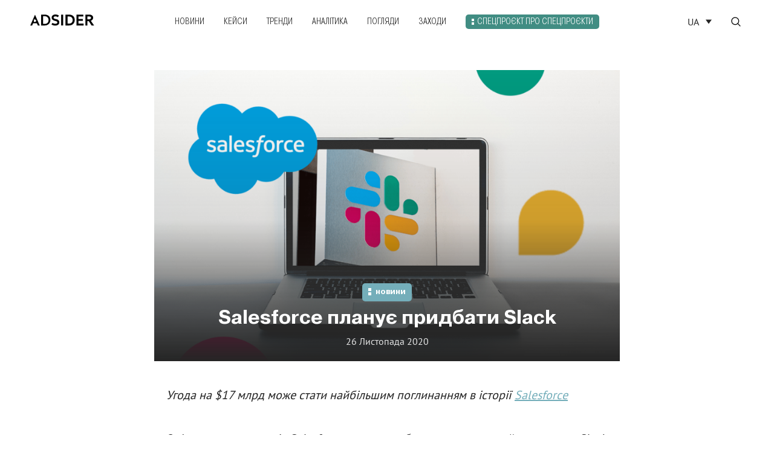

--- FILE ---
content_type: text/html; charset=UTF-8
request_url: https://adsider.com/ua/salesforce-planuie-prydbaty-slack/
body_size: 14670
content:
<!DOCTYPE html>
<html lang="ua">
<head>
	<meta charset="UTF-8">
	<meta name="viewport" content="width=device-width, initial-scale=1.0">
	<meta http-equiv="X-UA-Compatible" content="ie=edge">
<meta name="facebook-domain-verification" content="pqm8ntiagre3p7xxt6sh1qiectqk04" />
	<meta name="google-site-verification" content="b_fjaAbvV6weODTCZccw-yRlSsPl2GJiSwd-hVjSJAQ" />

	<!-- Favicon -->
	<link rel="icon" href="https://adsider.com/wp-content/uploads/2019/12/cropped-bez-imeni-1-32x32.png" sizes="32x32" />
<link rel="icon" href="https://adsider.com/wp-content/uploads/2019/12/cropped-bez-imeni-1-192x192.png" sizes="192x192" />
<link rel="apple-touch-icon" href="https://adsider.com/wp-content/uploads/2019/12/cropped-bez-imeni-1-180x180.png" />
<meta name="msapplication-TileImage" content="https://adsider.com/wp-content/uploads/2019/12/cropped-bez-imeni-1-270x270.png" />
	<!-- end Favicon -->

	<link rel="alternate" hreflang="en" href="https://adsider.com/salesforce-planuie-prydbaty-slack/" />
<link rel="alternate" hreflang="ua" href="https://adsider.com/ua/salesforce-planuie-prydbaty-slack/" />

	<!-- This site is optimized with the Yoast SEO Premium plugin v15.6.2 - https://yoast.com/wordpress/plugins/seo/ -->
	<title>Salesforce планує придбати Slack | Adsider</title>
	<meta name="robots" content="index, follow, max-snippet:-1, max-image-preview:large, max-video-preview:-1" />
	<link rel="canonical" href="https://adsider.com/ua/salesforce-planuie-prydbaty-slack/" />
	<meta property="og:locale" content="en_US" />
	<meta property="og:type" content="article" />
	<meta property="og:title" content="Salesforce планує придбати Slack | Adsider" />
	<meta property="og:description" content="Угода на $17 млрд може стати найбільшим поглинанням в історії Salesforce Софтверна корпорація Salesforce може придбати корпоративний месенджер Slack найближчим часом. На тлі чуток про перемовини компаній акції Slack вже зросли більш ніж на 32%, повідомляє The Wall Street Journal. Технологічний гігант Salesforce має міцні позиції на ринку CRM та амбітні плани щодо свого збільшення. За [&hellip;]" />
	<meta property="og:url" content="https://adsider.com/ua/salesforce-planuie-prydbaty-slack/" />
	<meta property="og:site_name" content="Adsider" />
	<meta property="article:published_time" content="2020-11-26T12:19:23+00:00" />
	<meta property="article:modified_time" content="2020-11-26T12:30:59+00:00" />
	<meta property="og:image" content="https://adsider.com/wp-content/uploads/2020/11/Slack-salesforce-fb.png" />
	<meta property="og:image:width" content="900" />
	<meta property="og:image:height" content="473" />
	<meta name="twitter:card" content="summary_large_image" />
	<meta name="twitter:label1" content="Written by">
	<meta name="twitter:data1" content="Kristina Zamostyanova">
	<script type="application/ld+json" class="yoast-schema-graph">{"@context":"https://schema.org","@graph":[{"@type":["Person","Organization"],"@id":"https://adsider.com/#/schema/person/5eaafba46f81b4b4a3866e31d16bd77e","name":"And Maillev","image":{"@type":"ImageObject","@id":"https://adsider.com/#personlogo","inLanguage":"ua","url":"https://adsider.com/wp-content/uploads/2019/12/bez-imeni-1.png","width":125,"height":125,"caption":"And Maillev"},"logo":{"@id":"https://adsider.com/#personlogo"}},{"@type":"WebSite","@id":"https://adsider.com/#website","url":"https://adsider.com/","name":"Adsider","description":"Just another WordPress site","publisher":{"@id":"https://adsider.com/#/schema/person/5eaafba46f81b4b4a3866e31d16bd77e"},"potentialAction":[{"@type":"SearchAction","target":"https://adsider.com/?s={search_term_string}","query-input":"required name=search_term_string"}],"inLanguage":"ua"},{"@type":"ImageObject","@id":"https://adsider.com/ua/salesforce-planuie-prydbaty-slack/#primaryimage","inLanguage":"ua","url":"https://adsider.com/wp-content/uploads/2020/11/Slack-salesforce.png","width":900,"height":600},{"@type":"WebPage","@id":"https://adsider.com/ua/salesforce-planuie-prydbaty-slack/#webpage","url":"https://adsider.com/ua/salesforce-planuie-prydbaty-slack/","name":"Salesforce \u043f\u043b\u0430\u043d\u0443\u0454 \u043f\u0440\u0438\u0434\u0431\u0430\u0442\u0438 Slack | Adsider","isPartOf":{"@id":"https://adsider.com/#website"},"primaryImageOfPage":{"@id":"https://adsider.com/ua/salesforce-planuie-prydbaty-slack/#primaryimage"},"datePublished":"2020-11-26T12:19:23+00:00","dateModified":"2020-11-26T12:30:59+00:00","inLanguage":"ua","potentialAction":[{"@type":"ReadAction","target":["https://adsider.com/ua/salesforce-planuie-prydbaty-slack/"]}]},{"@type":"Article","@id":"https://adsider.com/ua/salesforce-planuie-prydbaty-slack/#article","isPartOf":{"@id":"https://adsider.com/ua/salesforce-planuie-prydbaty-slack/#webpage"},"author":{"@id":"https://adsider.com/#/schema/person/afd9d92f6b78ce8f7e277a30f2dbdc76"},"headline":"Salesforce \u043f\u043b\u0430\u043d\u0443\u0454 \u043f\u0440\u0438\u0434\u0431\u0430\u0442\u0438 Slack","datePublished":"2020-11-26T12:19:23+00:00","dateModified":"2020-11-26T12:30:59+00:00","mainEntityOfPage":{"@id":"https://adsider.com/ua/salesforce-planuie-prydbaty-slack/#webpage"},"commentCount":0,"publisher":{"@id":"https://adsider.com/#/schema/person/5eaafba46f81b4b4a3866e31d16bd77e"},"image":{"@id":"https://adsider.com/ua/salesforce-planuie-prydbaty-slack/#primaryimage"},"keywords":"M&amp;A,Salesforce,Slack","articleSection":"\u041d\u043e\u0432\u0438\u043d\u0438","inLanguage":"ua","potentialAction":[{"@type":"CommentAction","name":"Comment","target":["https://adsider.com/ua/salesforce-planuie-prydbaty-slack/#respond"]}]},{"@type":"Person","@id":"https://adsider.com/#/schema/person/afd9d92f6b78ce8f7e277a30f2dbdc76","name":"Kristina Zamostyanova","image":{"@type":"ImageObject","@id":"https://adsider.com/#personlogo","inLanguage":"ua","url":"https://secure.gravatar.com/avatar/1627c55d11ee40e09cb0924f5c2b9ea6?s=96&d=mm&r=g","caption":"Kristina Zamostyanova"},"sameAs":["k.zamostyanova"]}]}</script>
	<!-- / Yoast SEO Premium plugin. -->


<link rel="amphtml" href="https://adsider.com/ua/salesforce-planuie-prydbaty-slack/amp/" /><meta name="generator" content="AMP for WP 1.0.66.1"/><link rel='dns-prefetch' href='//s.w.org' />
<link rel="alternate" type="application/rss+xml" title="Adsider &raquo; Salesforce планує придбати Slack Comments Feed" href="https://adsider.com/ua/salesforce-planuie-prydbaty-slack/feed/" />
		<script type="text/javascript">
			window._wpemojiSettings = {"baseUrl":"https:\/\/s.w.org\/images\/core\/emoji\/13.0.1\/72x72\/","ext":".png","svgUrl":"https:\/\/s.w.org\/images\/core\/emoji\/13.0.1\/svg\/","svgExt":".svg","source":{"concatemoji":"https:\/\/adsider.com\/wp-includes\/js\/wp-emoji-release.min.js?ver=5.6.7"}};
			!function(e,a,t){var n,r,o,i=a.createElement("canvas"),p=i.getContext&&i.getContext("2d");function s(e,t){var a=String.fromCharCode;p.clearRect(0,0,i.width,i.height),p.fillText(a.apply(this,e),0,0);e=i.toDataURL();return p.clearRect(0,0,i.width,i.height),p.fillText(a.apply(this,t),0,0),e===i.toDataURL()}function c(e){var t=a.createElement("script");t.src=e,t.defer=t.type="text/javascript",a.getElementsByTagName("head")[0].appendChild(t)}for(o=Array("flag","emoji"),t.supports={everything:!0,everythingExceptFlag:!0},r=0;r<o.length;r++)t.supports[o[r]]=function(e){if(!p||!p.fillText)return!1;switch(p.textBaseline="top",p.font="600 32px Arial",e){case"flag":return s([127987,65039,8205,9895,65039],[127987,65039,8203,9895,65039])?!1:!s([55356,56826,55356,56819],[55356,56826,8203,55356,56819])&&!s([55356,57332,56128,56423,56128,56418,56128,56421,56128,56430,56128,56423,56128,56447],[55356,57332,8203,56128,56423,8203,56128,56418,8203,56128,56421,8203,56128,56430,8203,56128,56423,8203,56128,56447]);case"emoji":return!s([55357,56424,8205,55356,57212],[55357,56424,8203,55356,57212])}return!1}(o[r]),t.supports.everything=t.supports.everything&&t.supports[o[r]],"flag"!==o[r]&&(t.supports.everythingExceptFlag=t.supports.everythingExceptFlag&&t.supports[o[r]]);t.supports.everythingExceptFlag=t.supports.everythingExceptFlag&&!t.supports.flag,t.DOMReady=!1,t.readyCallback=function(){t.DOMReady=!0},t.supports.everything||(n=function(){t.readyCallback()},a.addEventListener?(a.addEventListener("DOMContentLoaded",n,!1),e.addEventListener("load",n,!1)):(e.attachEvent("onload",n),a.attachEvent("onreadystatechange",function(){"complete"===a.readyState&&t.readyCallback()})),(n=t.source||{}).concatemoji?c(n.concatemoji):n.wpemoji&&n.twemoji&&(c(n.twemoji),c(n.wpemoji)))}(window,document,window._wpemojiSettings);
		</script>
		<style type="text/css">
img.wp-smiley,
img.emoji {
	display: inline !important;
	border: none !important;
	box-shadow: none !important;
	height: 1em !important;
	width: 1em !important;
	margin: 0 .07em !important;
	vertical-align: -0.1em !important;
	background: none !important;
	padding: 0 !important;
}
</style>
	<link rel='stylesheet' id='wgs2-css'  href='https://adsider.com/wp-content/plugins/wp-google-search/wgs2.css?ver=5.6.7' type='text/css' media='all' />
<link rel='stylesheet' id='wp-block-library-css'  href='https://adsider.com/wp-includes/css/dist/block-library/style.min.css?ver=5.6.7' type='text/css' media='all' />
<link rel='stylesheet' id='contact-form-7-css'  href='https://adsider.com/wp-content/plugins/contact-form-7/includes/css/styles.css?ver=5.3.2' type='text/css' media='all' />
<link rel='stylesheet' id='wpcf7-redirect-script-frontend-css'  href='https://adsider.com/wp-content/plugins/wpcf7-redirect/build/css/wpcf7-redirect-frontend.min.css?ver=5.6.7' type='text/css' media='all' />
<link rel='stylesheet' id='bootstrap-css'  href='https://adsider.com/wp-content/themes/blog/assets/libs/bootstrap3.4.1/css/bootstrap.css?ver=5.6.7' type='text/css' media='all' />
<link rel='stylesheet' id='slick-css'  href='https://adsider.com/wp-content/themes/blog/assets/libs/slick/slick.css?ver=5.6.7' type='text/css' media='all' />
<link rel='stylesheet' id='slick-theme-css'  href='https://adsider.com/wp-content/themes/blog/assets/libs/slick/slick-theme.css?ver=5.6.7' type='text/css' media='all' />
<link rel='stylesheet' id='main-css'  href='https://adsider.com/wp-content/themes/blog/assets/css/style.css?ver=5.6.7' type='text/css' media='all' />
<link rel='stylesheet' id='style-front-css'  href='https://adsider.com/wp-content/themes/blog/assets/css/style-front.css?ver=5.6.7' type='text/css' media='all' />
<link rel='stylesheet' id='style-2021-css'  href='https://adsider.com/wp-content/themes/blog/theme-2021/css/style2021.css?ver=5.6.7' type='text/css' media='all' />
<link rel='stylesheet' id='jquery-lazyloadxt-spinner-css-css'  href='//adsider.com/wp-content/plugins/a3-lazy-load/assets/css/jquery.lazyloadxt.spinner.css?ver=5.6.7' type='text/css' media='all' />
<link rel='stylesheet' id='a3a3_lazy_load-css'  href='//adsider.com/wp-content/uploads/sass/a3_lazy_load.min.css?ver=1618227434' type='text/css' media='all' />
<script type='text/javascript' src='https://adsider.com/wp-content/themes/blog/assets/libs/jquery/jquery.min.js?ver=5.6.7' id='jquery-core-js'></script>
<script type='text/javascript' src='https://adsider.com/wp-includes/js/jquery/jquery-migrate.min.js?ver=3.3.2' id='jquery-migrate-js'></script>
<link rel="https://api.w.org/" href="https://adsider.com/wp-json/" /><link rel="alternate" type="application/json" href="https://adsider.com/wp-json/wp/v2/posts/7323" /><link rel="EditURI" type="application/rsd+xml" title="RSD" href="https://adsider.com/xmlrpc.php?rsd" />
<link rel="wlwmanifest" type="application/wlwmanifest+xml" href="https://adsider.com/wp-includes/wlwmanifest.xml" /> 
<meta name="generator" content="WordPress 5.6.7" />
<link rel='shortlink' href='https://adsider.com/ua/?p=7323' />
<link rel="alternate" type="application/json+oembed" href="https://adsider.com/wp-json/oembed/1.0/embed?url=https%3A%2F%2Fadsider.com%2Fua%2Fsalesforce-planuie-prydbaty-slack%2F" />
<link rel="alternate" type="text/xml+oembed" href="https://adsider.com/wp-json/oembed/1.0/embed?url=https%3A%2F%2Fadsider.com%2Fua%2Fsalesforce-planuie-prydbaty-slack%2F&#038;format=xml" />
<meta name="generator" content="WPML ver:4.3.10 stt:1,65;" />
<style type="text/css">.menu-category-331.current-menu-item a{color:#999fbf!important;border-color:#999fbf!important}.menu-category-331 a:hover{color:#999fbf!important;border-color:#999fbf!important}.post_author-331{color:#999fbf!important;}.menu-category-333.current-menu-item a{color:#418d83!important;border-color:#418d83!important}.menu-category-333 a:hover{color:#418d83!important;border-color:#418d83!important}.post_author-333{color:#418d83!important;}.menu-category-332.current-menu-item a{color:#999fbf!important;border-color:#999fbf!important}.menu-category-332 a:hover{color:#999fbf!important;border-color:#999fbf!important}.post_author-332{color:#999fbf!important;}.menu-category-323.current-menu-item a{color:#74aeba!important;border-color:#74aeba!important}.menu-category-323 a:hover{color:#74aeba!important;border-color:#74aeba!important}.post_author-323{color:#74aeba!important;}.menu-category-330.current-menu-item a{color:#999fbf!important;border-color:#999fbf!important}.menu-category-330 a:hover{color:#999fbf!important;border-color:#999fbf!important}.post_author-330{color:#999fbf!important;}.menu-category-329.current-menu-item a{color:#7b9cb3!important;border-color:#7b9cb3!important}.menu-category-329 a:hover{color:#7b9cb3!important;border-color:#7b9cb3!important}.post_author-329{color:#7b9cb3!important;}.adsider_con.current-menu-item a{color:#999fbf!important;border-color:#999fbf!important}.adsider_con a:hover{color:#999fbf!important;border-color:#999fbf!important}.opinion.current-menu-item a{color:#8224e3!important;border-color:#8224e3!important}.opinion a:hover{color:#8224e3!important;border-color:#8224e3!important}</style>    <meta name="url_to_ua_version" content="https://adsider.com/ua/">
    <style type="text/css">.recentcomments a{display:inline !important;padding:0 !important;margin:0 !important;}</style><link rel="icon" href="https://adsider.com/wp-content/uploads/2019/12/cropped-bez-imeni-1-32x32.png" sizes="32x32" />
<link rel="icon" href="https://adsider.com/wp-content/uploads/2019/12/cropped-bez-imeni-1-192x192.png" sizes="192x192" />
<link rel="apple-touch-icon" href="https://adsider.com/wp-content/uploads/2019/12/cropped-bez-imeni-1-180x180.png" />
<meta name="msapplication-TileImage" content="https://adsider.com/wp-content/uploads/2019/12/cropped-bez-imeni-1-270x270.png" />

	<!-- Google Tag Manager -->
	<script>(function(w,d,s,l,i){w[l]=w[l]||[];w[l].push({'gtm.start':
	new Date().getTime(),event:'gtm.js'});var f=d.getElementsByTagName(s)[0],
	j=d.createElement(s),dl=l!='dataLayer'?'&l='+l:'';j.async=true;j.src=
	'https://www.googletagmanager.com/gtm.js?id='+i+dl;f.parentNode.insertBefore(j,f);
	})(window,document,'script','dataLayer','GTM-TB828HF');</script>
	<!-- End Google Tag Manager -->
			<script>
		window.dataLayer = window.dataLayer || [];
		dataLayer.push({'audienceTag' : 'App_developers, Advertisers, Advertising_agencies, Publishers'});
	</script>
	
</head>

<body class=" load_more_true " data-lang="ua">

	<div id="fb-root"></div>
	<script>(function(d, s, id) {
	  var js, fjs = d.getElementsByTagName(s)[0];
	  if (d.getElementById(id)) return;
	  js = d.createElement(s); js.id = id;
	  js.src = "//connect.facebook.net/en_US/all.js#xfbml=1";
	  fjs.parentNode.insertBefore(js, fjs);
	}(document, 'script', 'facebook-jssdk'));</script>
	<script>window.twttr = (function(d, s, id) {
	  var js, fjs = d.getElementsByTagName(s)[0],
	    t = window.twttr || {};
	  if (d.getElementById(id)) return t;
	  js = d.createElement(s);
	  js.id = id;
	  js.src = "https://platform.twitter.com/widgets.js";
	  fjs.parentNode.insertBefore(js, fjs);

	  t._e = [];
	  t.ready = function(f) {
	    t._e.push(f);
	  };

	  return t;
	}(document, "script", "twitter-wjs"));</script>
	<!-- Google Tag Manager (noscript) -->
	<noscript><iframe src="https://www.googletagmanager.com/ns.html?id=GTM-TB828HF"
	height="0" width="0" style="display:none;visibility:hidden"></iframe></noscript>
	<!-- End Google Tag Manager (noscript) -->
	<!-- Header -->
	<header class="header">
		<div class="container">
			<div class="header-items flex">
				<a href="https://adsider.com/ua/" class="logo" data-wpel-link="internal"><img src="https://adsider.com/wp-content/themes/blog/assets/images/svg/logo.svg" alt="logo"></a>
				<nav class="header-nav flex">
					<ul id="menu-top-menu-ua" class="reset flex header-nav-list hide__md"><li id="menu-item-1825" class="menu-item menu-item-type-taxonomy menu-item-object-category current-post-ancestor current-menu-parent current-post-parent menu-item-1825 menu-category-323"><a href="https://adsider.com/ua/novini/" data-wpel-link="internal">Новини</a></li>
<li id="menu-item-1824" class="menu-item menu-item-type-taxonomy menu-item-object-category menu-item-1824 menu-category-332"><a href="https://adsider.com/ua/kejsi/" data-wpel-link="internal">Кейси</a></li>
<li id="menu-item-1826" class="menu-item menu-item-type-taxonomy menu-item-object-category menu-item-1826 menu-category-329"><a href="https://adsider.com/ua/trendi/" data-wpel-link="internal">Тренди</a></li>
<li id="menu-item-1823" class="menu-item menu-item-type-taxonomy menu-item-object-category menu-item-1823 menu-category-333"><a href="https://adsider.com/ua/analitika-ua/" data-wpel-link="internal">Аналітика</a></li>
<li id="menu-item-1827" class="opinion menu-item menu-item-type-post_type_archive menu-item-object-opinions menu-item-1827"><a href="https://adsider.com/ua/opinion/" data-wpel-link="internal">Погляди</a></li>
<li id="menu-item-9527" class="menu-item menu-item-type-custom menu-item-object-custom menu-item-9527"><a href="https://adsider.com/ua/adsider-live-conferences/" data-wpel-link="internal">Заходи</a></li>
<li id="menu-item-9024" class="special_project menu-item menu-item-type-custom menu-item-object-custom menu-item-9024"><a href="https://adsider.com/ua/vse-pro-natyvnu-reklamu-v-ukraini/" data-wpel-link="internal">Спецпроєкт про спецпроєкти</a></li>
</ul>				</nav>
				<ul class="reset flex header-actions align-items-center">


					<li>
						
							
							<div class="wpml-ls-statics-shortcode_actions wpml-ls header-lang wpml-ls-statics-shortcode_actions wpml-ls">
							    <div class="header-lang-current">
								    <div class="header-lang-item">ua</div>
								</div>
								  <div class="header-lang-items">
							   										           		<a href="https://adsider.com/salesforce-planuie-prydbaty-slack/" class="wpml-ls-link header-lang-item" >
							               		en
							           		</a>
							   											     </div>
							</div>
							
												
					</li>
					<li>
						<div class="header-search">
							<button class="header-search-button"><svg xmlns="http://www.w3.org/2000/svg" viewBox="0 0 512 512"><path d="M495 466.2L377.2 348.4c29.2-35.6 46.8-81.2 46.8-130.9C424 103.5 331.5 11 217.5 11 103.4 11 11 103.5 11 217.5S103.4 424 217.5 424c49.7 0 95.2-17.5 130.8-46.7L466.1 495c8 8 20.9 8 28.9 0 8-7.9 8-20.9 0-28.8zm-277.5-83.3C126.2 382.9 52 308.7 52 217.5S126.2 52 217.5 52C308.7 52 383 126.3 383 217.5s-74.3 165.4-165.5 165.4z"/></svg></button>
							<div class="header-search-form">
								<div class="homepage-widget-block"><div class="wgs_wrapper"><div class="gcse-searchbox-only" data-resultsUrl="https://adsider.com/ua/search_gcse/"></div></div></div>
							</div>
						</div>
					</li>
					<li class="show_md"><a href="#" class="header-toggle-nav"><svg width="18" height="12" viewBox="0 0 18 12" fill="none" xmlns="http://www.w3.org/2000/svg"><path d="M0 12H18V10H0V12ZM0 7H18V5H0V7ZM0 0V2H18V0H0Z" fill="black"/></svg></a></li>
				</ul>
			</div>
		</div>
	</header>
	<!-- end Header -->
	
    <div class="section-new-init section-new-init-single">

        <div class="section">
            <div class="container">
                <div class="main-home-inner">
                    
                                        <div class="main-article article" data-title="Salesforce планує придбати Slack" data-id="7323">
                        <div class="main-article-header old-box">
                            <div class="main-article-header-img lazy-pattern">
                                <img width="900" height="600" src="//adsider.com/wp-content/plugins/a3-lazy-load/assets/images/lazy_placeholder.gif" data-lazy-type="image" data-src="https://adsider.com/wp-content/uploads/2020/11/Slack-salesforce.png" class="lazy lazy-hidden attachment-post-thumbnail size-post-thumbnail wp-post-image" alt="" loading="lazy" srcset="" data-srcset="https://adsider.com/wp-content/uploads/2020/11/Slack-salesforce.png 900w, https://adsider.com/wp-content/uploads/2020/11/Slack-salesforce-300x200.png 300w, https://adsider.com/wp-content/uploads/2020/11/Slack-salesforce-1024x683.png 1024w, https://adsider.com/wp-content/uploads/2020/11/Slack-salesforce-768x512.png 768w" sizes="(max-width: 900px) 100vw, 900px" /><noscript><img width="900" height="600" src="https://adsider.com/wp-content/uploads/2020/11/Slack-salesforce.png" class="attachment-post-thumbnail size-post-thumbnail wp-post-image" alt="" loading="lazy" srcset="https://adsider.com/wp-content/uploads/2020/11/Slack-salesforce.png 900w, https://adsider.com/wp-content/uploads/2020/11/Slack-salesforce-300x200.png 300w, https://adsider.com/wp-content/uploads/2020/11/Slack-salesforce-1024x683.png 1024w, https://adsider.com/wp-content/uploads/2020/11/Slack-salesforce-768x512.png 768w" sizes="(max-width: 900px) 100vw, 900px" /></noscript>                            </div>
                            <div class="main-article-header-content">
                                <div class="main-article-header-inner flex align-items-center">
                                                                                <div class="front-box-header">
                                                                                                            <div style="background-color: #74aeba;">
                                                                <a href="https://adsider.com/ua/novini/" class="front-box-cat" style="color: #74aeba;" data-wpel-link="internal">
                                                                    <span class="dot-1" style="background-color:#74aeba;"></span>
                                                                    <span class="dot-2" style="background-color:#74aeba;"></span>
                                                                    Новини                                                                </a>
                                                            </div>
                                                                                                    </div>
                                                                            </div>
                                
                                <h1 class="main-article-header-title">Salesforce планує придбати Slack</h1>
                                <div class="main-article-header-date">26 Листопада 2020</div>
                            </div>
                        </div>
                        <div class="main-article-content">
                            <p><em>Угода на $17 млрд може стати найбільшим поглинанням в історії <a href="#slack-sf">Salesforce</a></em></p>
<p><span id="more-7323"></span></p>
<p>Софтверна корпорація Salesforce може придбати корпоративний месенджер Slack найближчим часом. На тлі чуток про перемовини компаній акції Slack вже зросли більш ніж на 32%, <a href="https://www.wsj.com/articles/salesforce-has-held-talks-to-buy-slack-technologies-11606326392" data-wpel-link="external" target="_blank" rel="external noopener noreferrer">повідомляє</a> The Wall Street Journal.</p>
<p>Технологічний гігант Salesforce має міцні позиції на ринку CRM та амбітні плани щодо свого збільшення. За інформацією інсайдерів, компанія може оголосити про угоду після оприлюднення свого фінансового звіту за третій квартал, яке відбудеться 1 грудня. Втім, переговори можуть провалитися. Наразі обидві компанії утримаються від будь-яких коментарів.</p>
<p><strong>Salesforce</strong></p>
<ul>
<li>розробник ПО для автоматизації взаємодії з клієнтами;</li>
<li>піонер SaaS, PaaS моделей (надає ПО в хмарі за передплатою);</li>
<li>компанію створено у 1999 році;</li>
<li>один із співзасновників – Марк Беніофф;</li>
<li>вартість оцінюється в $230 млрд;</li>
<li>серед нещодавніх великих придбань – Tableau Software ($15,7 млрд).</li>
</ul>
<p><strong>Slack</strong></p>
<ul>
<li>корпоративний месенджер;</li>
<li>запустився у 2013 році;</li>
<li>після виходу на біржу в 2019 році капіталізація компанії склала майже $24 млрд;</li>
<li>під час пандемії кількість активних користувачів Slack зросла до 44 млн.</li>
</ul>
                        </div>
                    </div>
                                        
                    <div class="main-article-related">
    <div class="main-article-related-title">Вам може сподобатися</div>
    <div class="main-article-related-items">
        <div class="row">
                                <div class="col-lg-4 col-md-6">
                        <a href="https://adsider.com/ua/ahentsiia-vivid/" class="main-home-post " data-wpel-link="internal">
    <div class="main-home-post-img lazy-pattern">
                <img width="1920" height="1080" src="//adsider.com/wp-content/plugins/a3-lazy-load/assets/images/lazy_placeholder.gif" data-lazy-type="image" data-src="https://adsider.com/wp-content/uploads/2021/10/kv-2.jpg" class="lazy lazy-hidden attachment-post-thumbnail size-post-thumbnail wp-post-image" alt="" loading="lazy" /><noscript><img width="1920" height="1080" src="https://adsider.com/wp-content/uploads/2021/10/kv-2.jpg" class="attachment-post-thumbnail size-post-thumbnail wp-post-image" alt="" loading="lazy" /></noscript>    </div>
    <div class="main-home-post-content">
        <div class="front-box-header">
                                        <div>
                                <span class="front-box-cat hot" style='color: #999fbf;'>
                                    <span class="dot-1" style="background-color:#999fbf;"></span>
                                    <span class="dot-2" style="background-color:#999fbf;"></span>
                                    Кейси                                </span>
                            </div>
                                </div>
        <div class="main-home-post-title">Як надихнути тисячі Z-тів відриватися разом із брендом? Кейс агенції VIVID та бренду Cheetos</div>
        
        <div class="main-home-post-date">
            Жовтня 20, 2021        </div>
    </div>
</a>                    </div>
                                        <div class="col-lg-4 col-md-6">
                        <a href="https://adsider.com/ua/ahentsiia-vivid-ta-brend-tavriia-rozmistyly-baner-na-mostu-v-kyievi-proiekt-maie-pryvernuty-uvahu-do-problem-mentalnoho-zdorov-ia/" class="main-home-post " data-wpel-link="internal">
    <div class="main-home-post-img lazy-pattern">
                <img width="2500" height="1406" src="//adsider.com/wp-content/plugins/a3-lazy-load/assets/images/lazy_placeholder.gif" data-lazy-type="image" data-src="https://adsider.com/wp-content/uploads/2021/10/DJI_0046-2.jpg" class="lazy lazy-hidden attachment-post-thumbnail size-post-thumbnail wp-post-image" alt="" loading="lazy" /><noscript><img width="2500" height="1406" src="https://adsider.com/wp-content/uploads/2021/10/DJI_0046-2.jpg" class="attachment-post-thumbnail size-post-thumbnail wp-post-image" alt="" loading="lazy" /></noscript>    </div>
    <div class="main-home-post-content">
        <div class="front-box-header">
                                        <div>
                                <span class="front-box-cat hot" style='color: #74aeba;'>
                                    <span class="dot-1" style="background-color:#74aeba;"></span>
                                    <span class="dot-2" style="background-color:#74aeba;"></span>
                                    Новини                                </span>
                            </div>
                                </div>
        <div class="main-home-post-title">Агенція VIVID та бренд Таврія розмістили банер на мосту в Києві. Проєкт має привернути увагу до проблем ментального здоров&#8217;я</div>
        
        <div class="main-home-post-date">
            Жовтня 8, 2021        </div>
    </div>
</a>                    </div>
                                        <div class="col-lg-4 col-md-6">
                        <a href="https://adsider.com/ua/tviy_simeinyi_likar_interview/" class="main-home-post " data-wpel-link="internal">
    <div class="main-home-post-img lazy-pattern">
                <img width="1200" height="800" src="//adsider.com/wp-content/plugins/a3-lazy-load/assets/images/lazy_placeholder.gif" data-lazy-type="image" data-src="https://adsider.com/wp-content/uploads/2021/09/simeyny-likar.png" class="lazy lazy-hidden attachment-post-thumbnail size-post-thumbnail wp-post-image" alt="" loading="lazy" /><noscript><img width="1200" height="800" src="https://adsider.com/wp-content/uploads/2021/09/simeyny-likar.png" class="attachment-post-thumbnail size-post-thumbnail wp-post-image" alt="" loading="lazy" /></noscript>    </div>
    <div class="main-home-post-content">
        <div class="front-box-header">
                                        <div>
                                <span class="front-box-cat hot" style='color: #999fbf;'>
                                    <span class="dot-1" style="background-color:#999fbf;"></span>
                                    <span class="dot-2" style="background-color:#999fbf;"></span>
                                    Iнтерв’ю                                </span>
                            </div>
                                </div>
        <div class="main-home-post-title">Створити лікаря здорової людини. Проєкт «Твій сімейний лікар» — про боротьбу з міфами і створення спільноти</div>
        
        <div class="main-home-post-date">
            Жовтня 8, 2021        </div>
    </div>
</a>                    </div>
                            </div>
    </div>
</div>
                     <div class="main-home-line">
                        <a href="#" class="main-home-more">
                            <span style="color:#74AEBA;">Читайте далі</span>
                            <i><svg width="15" height="10" viewBox="0 0 15 10" fill="none" xmlns="http://www.w3.org/2000/svg"><path d="M1.20223 0.353112C1.39734 0.158 1.71362 0.157828 1.90895 0.352727L7.29289 5.72494L12.6768 0.352727C12.8722 0.157828 13.1884 0.158001 13.3836 0.353112L14.4393 1.40889C14.6346 1.60415 14.6346 1.92074 14.4393 2.116L7.64645 8.90889C7.45118 9.10415 7.1346 9.10415 6.93934 8.90889L0.146447 2.116C-0.0488154 1.92074 -0.0488157 1.60415 0.146446 1.40889L1.20223 0.353112Z" fill="#74AEBA"/></svg></i>
                        </a>
                    </div>

                </div>
            </div>
        </div>
        
    </div>

    <div class="more-posts wide">
		<div class="container">
			<div class="more-posts-inner"></div>
		</div>
	</div>

    

	<!-- Footer -->
	<footer class="footer">
		<div class="container">
			<div class="row">
				<div class="col-lg-2 col-md-12">
					<div class="footer-item">
						<a href="https://adsider.com/ua/" class="logo" data-wpel-link="internal"><img src="https://adsider.com/wp-content/themes/blog/assets/images/svg/logo.svg" alt="logo"></a>
					</div>
				</div>
				<div class="col-lg-8 col-md-8">
					<div class="footer-item">
						<ul id="menu-footer-menu-ua" class="reset footer-nav flex"><li id="menu-item-1831" class="menu-item menu-item-type-taxonomy menu-item-object-category current-post-ancestor current-menu-parent current-post-parent menu-item-1831 menu-category-323"><a href="https://adsider.com/ua/novini/" data-wpel-link="internal">Новини</a></li>
<li id="menu-item-1830" class="menu-item menu-item-type-taxonomy menu-item-object-category menu-item-1830 menu-category-332"><a href="https://adsider.com/ua/kejsi/" data-wpel-link="internal">Кейси</a></li>
<li id="menu-item-1832" class="menu-item menu-item-type-taxonomy menu-item-object-category menu-item-1832 menu-category-329"><a href="https://adsider.com/ua/trendi/" data-wpel-link="internal">Тренди</a></li>
<li id="menu-item-1829" class="menu-item menu-item-type-taxonomy menu-item-object-category menu-item-1829 menu-category-333"><a href="https://adsider.com/ua/analitika-ua/" data-wpel-link="internal">Аналітика</a></li>
<li id="menu-item-1834" class="opinion menu-item menu-item-type-post_type_archive menu-item-object-opinions menu-item-1834"><a href="https://adsider.com/ua/opinion/" data-wpel-link="internal">Погляди</a></li>
<li id="menu-item-8356" class="menu-item menu-item-type-post_type menu-item-object-page menu-item-8356"><a href="https://adsider.com/ua/about-adsider/" data-wpel-link="internal">Про нас</a></li>
</ul>						<div class="politic">
							<p>Використання матеріалів сайту Adsider можливо при дотриманні <a href="https://adsider.com/wp-content/uploads/2020/10/Uhoda-korystuvacha-Adsider.pdf" data-wpel-link="external" target="_blank" rel="external noopener noreferrer">Угоди користувача</a> та <a href="https://adsider.com/wp-content/uploads/2020/02/politika-konfidenczijnosti.pdf" data-wpel-link="external" target="_blank" rel="external noopener noreferrer">Політики конфіденційності</a></p>
<p>© 2021 Adsider. Всі права захищені.</p>
						</div>
					</div>
				</div>
				<div class="col-lg-2 col-md-4">
					<div class="footer-item">
						<ul class="reset flex socials">
							<li><a href="https://www.facebook.com/adsider.ukraine/" target="_blank" data-wpel-link="external" rel="nofollow external noopener noreferrer"><svg width="12" height="24" viewBox="0 0 12 24" fill="none" xmlns="http://www.w3.org/2000/svg"><path d="M7.5 8.25V5.25C7.5 4.422 8.172 3.75 9 3.75H10.5V0H7.5C5.0145 0 3 2.0145 3 4.5V8.25H0V12H3V24H7.5V12H10.5L12 8.25H7.5Z" fill="#414141"></path></svg></a></li>
							<li><a href="https://twitter.com/AdsiderMedia" target="_blank" data-wpel-link="external" rel="nofollow external noopener noreferrer"><svg width="30" height="24" viewBox="0 0 30 24" fill="none" xmlns="http://www.w3.org/2000/svg"><path d="M29.5385 2.84123C28.44 3.32308 27.2695 3.64246 26.0492 3.79754C27.3046 3.048 28.2628 1.87015 28.7132 0.450461C27.5428 1.14831 26.2505 1.64123 24.8732 1.91631C23.7618 0.732923 22.1778 0 20.4498 0C17.0972 0 14.3982 2.72123 14.3982 6.05723C14.3982 6.53723 14.4388 6.99877 14.5385 7.43815C9.504 7.19262 5.04923 4.77969 2.05662 1.104C1.53415 2.01046 1.22769 3.048 1.22769 4.16492C1.22769 6.26215 2.30769 8.12123 3.91754 9.19754C2.94462 9.17908 1.99015 8.89662 1.18154 8.45169C1.18154 8.47015 1.18154 8.49415 1.18154 8.51815C1.18154 11.4609 3.28062 13.9052 6.03323 14.4683C5.54031 14.6031 5.00308 14.6677 4.44554 14.6677C4.05785 14.6677 3.66646 14.6455 3.29908 14.5643C4.08369 16.9625 6.31015 18.7255 8.95754 18.7828C6.89723 20.3945 4.28123 21.3655 1.44923 21.3655C0.952615 21.3655 0.476308 21.3434 0 21.2825C2.68246 23.0123 5.86154 24 9.28985 24C20.4332 24 26.5255 14.7692 26.5255 6.768C26.5255 6.50031 26.5163 6.24185 26.5034 5.98523C27.7052 5.13231 28.7151 4.06708 29.5385 2.84123Z" fill="#414141"></path></svg></a></li>
							<li><a href="https://t.me/DarksiderDaily" target="_blank" class="telegram" data-wpel-link="external" rel="nofollow external noopener noreferrer"><svg width="24" height="24" xmlns="http://www.w3.org/2000/svg" fill-rule="evenodd" clip-rule="evenodd" stroke-linejoin="round" stroke-miterlimit="1.414"><path d="M18.384 22.779a1.19 1.19 0 001.107.145 1.16 1.16 0 00.724-.84C21.084 18 23.192 7.663 23.983 3.948a.78.78 0 00-.26-.758.8.8 0 00-.797-.14C18.733 4.602 5.82 9.447.542 11.4a.827.827 0 00-.542.799c.012.354.25.661.593.764 2.367.708 5.474 1.693 5.474 1.693s1.452 4.385 2.209 6.615c.095.28.314.5.603.576a.866.866 0 00.811-.207l3.096-2.923s3.572 2.619 5.598 4.062zm-11.01-8.677l1.679 5.538.373-3.507 10.185-9.186a.277.277 0 00.033-.377.284.284 0 00-.376-.064L7.374 14.102z"></path></svg></a></li>
							<li><a href="https://www.linkedin.com/company/adsider" target="_blank" data-wpel-link="external" rel="nofollow external noopener noreferrer"><svg width="24" height="24" viewBox="0 0 24 24" fill="none" xmlns="http://www.w3.org/2000/svg"><path d="M5.367 7.5H0V24H5.367V7.5Z" fill="#414141"></path><path d="M19.986 7.6935C19.929 7.6755 19.875 7.656 19.815 7.6395C19.743 7.623 19.671 7.6095 19.5975 7.5975C19.3125 7.5405 19.0005 7.5 18.6345 7.5C15.5055 7.5 13.521 9.7755 12.867 10.6545V7.5H7.5V24H12.867V15C12.867 15 16.923 9.351 18.6345 13.5C18.6345 17.2035 18.6345 24 18.6345 24H24V12.8655C24 10.3725 22.2915 8.295 19.986 7.6935Z" fill="#414141"></path><path d="M2.625 5.25C4.07475 5.25 5.25 4.07475 5.25 2.625C5.25 1.17525 4.07475 0 2.625 0C1.17525 0 0 1.17525 0 2.625C0 4.07475 1.17525 5.25 2.625 5.25Z" fill="#414141"></path></svg></a></li>
							<li><a href="https://www.youtube.com/channel/UCTkmw6e1KgMOFSIR2bXAiKA" class="youtube" target="_blank" data-wpel-link="external" rel="external noopener noreferrer"><svg height="24" viewBox="-21 -117 682.66672 682" width="24" xmlns="http://www.w3.org/2000/svg"><path d="m626.8125 64.035156c-7.375-27.417968-28.992188-49.03125-56.40625-56.414062-50.082031-13.703125-250.414062-13.703125-250.414062-13.703125s-200.324219 0-250.40625 13.183593c-26.886719 7.375-49.03125 29.519532-56.40625 56.933594-13.179688 50.078125-13.179688 153.933594-13.179688 153.933594s0 104.378906 13.179688 153.933594c7.382812 27.414062 28.992187 49.027344 56.410156 56.410156 50.605468 13.707031 250.410156 13.707031 250.410156 13.707031s200.324219 0 250.40625-13.183593c27.417969-7.378907 49.03125-28.992188 56.414062-56.40625 13.175782-50.082032 13.175782-153.933594 13.175782-153.933594s.527344-104.382813-13.183594-154.460938zm-370.601562 249.878906v-191.890624l166.585937 95.945312zm0 0"/></svg></a></li>
						</ul>
						<p><a href="mailto:media@adsider.com">media@adsider.com</a></p>
						<div class="footer-item-logo">
							<a href="https://admixer.com" target="_blank" data-wpel-link="external" rel="external noopener noreferrer"><img src="https://adsider.com/wp-content/themes/blog/assets/images/footer-logo.png" alt="footer-logo"></a>
						</div>
					</div>
				</div>
			</div>
		</div>
	</footer>
	<!-- end Footer -->

	<!-- Page menu -->
	<div class="page-menu-overlay"></div>
	<div class="page-menu">
		<div class="page-menu-close"><a role="button" class="page-menu-close-link"><svg width="18" height="18" viewBox="0 0 18 18" fill="none" xmlns="http://www.w3.org/2000/svg"><path d="M11.077 8.94978L17.4589 2.56784C17.5986 2.42816 17.7094 2.26233 17.785 2.07983C17.8606 1.89733 17.8995 1.70172 17.8995 1.50419C17.8995 1.30665 17.8606 1.11105 17.785 0.928548C17.7094 0.746049 17.5986 0.580227 17.4589 0.44055C17.3192 0.300874 17.1534 0.190077 16.9709 0.114488C16.7884 0.0388978 16.5928 -4.89128e-06 16.3952 4.61269e-10C16.1977 4.8922e-06 16.0021 0.0389175 15.8196 0.114516C15.6371 0.190115 15.4713 0.30092 15.3316 0.440603L8.94976 6.82243L2.56793 0.440603C2.42826 0.30092 2.26244 0.190115 2.07994 0.114516C1.89744 0.0389175 1.70184 4.89073e-06 1.5043 4.61269e-10C1.30676 -4.88981e-06 1.11116 0.0388978 0.928654 0.114488C0.746151 0.190077 0.580324 0.300874 0.440641 0.44055C0.300957 0.580227 0.190152 0.746049 0.114554 0.928548C0.0389548 1.11105 4.21853e-05 1.30665 3.7298e-05 1.50419C3.24107e-05 1.70172 0.0389358 1.89733 0.114526 2.07983C0.190115 2.26233 0.300912 2.42816 0.440588 2.56784L6.82252 8.94978L0.440588 15.3316C0.300905 15.4713 0.190102 15.6371 0.114506 15.8196C0.0389094 16.0021 0 16.1977 0 16.3953C0 16.5928 0.0389094 16.7884 0.114506 16.9709C0.190102 17.1534 0.300905 17.3193 0.440588 17.459C0.722692 17.7411 1.10531 17.8995 1.50426 17.8995C1.7018 17.8995 1.89741 17.8606 2.07992 17.785C2.26242 17.7094 2.42825 17.5986 2.56793 17.459L8.94976 11.077L15.3316 17.459C15.6137 17.7411 15.9963 17.8995 16.3953 17.8995C16.7942 17.8995 17.1768 17.7411 17.4589 17.459C17.741 17.1768 17.8995 16.7942 17.8995 16.3953C17.8995 15.9963 17.741 15.6137 17.4589 15.3316L11.077 8.94978Z" fill="black"/></svg></a>
		</div>
		<div class="page-menu-header">
			<div class="row align-items-center">
				<div class="col-6">
					<ul class="reset page-menu-lang ">
	<li class="wpml-ls-slot-footer wpml-ls-item wpml-ls-item-en wpml-ls-first-item my-custom-switcher-item">
		<a href="https://adsider.com/salesforce-planuie-prydbaty-slack/" class="wpml-ls-link" data-wpel-link="internal">Англійська</a>
	</li>
	<li class="wpml-ls-slot-footer wpml-ls-item wpml-ls-item-ua wpml-ls-current-language wpml-ls-last-item my-custom-switcher-item">
		<a href="https://adsider.com/ua/salesforce-planuie-prydbaty-slack/" class="wpml-ls-link" data-wpel-link="internal">Українська</a>
	</li>
</ul>				</div>
				<div class="col-6 text-right">
					<img class="lazy" data-src="https://adsider.com/wp-content/themes/blog/assets/images/svg/logo.svg" alt="logo">
				</div>
			</div>
		</div>
<!-- 		<div class="page-menu-search">
			<form role="search" method="get" id="searchform" action="https://adsider.com/ua/">
    <input type="text" alue="" name="s" id="s" autocomplete="off"  placeholder="Search...">
    
                    <input type="hidden" name="post_type" value="post"/>
            </form>		</div>-->
 		<div class="page-menu-content">
		 <ul id="menu-top-menu-ua-1" class="reset flex header-nav-list"><li class="menu-item menu-item-type-taxonomy menu-item-object-category current-post-ancestor current-menu-parent current-post-parent menu-item-1825 menu-category-323"><a href="https://adsider.com/ua/novini/" data-wpel-link="internal">Новини</a></li>
<li class="menu-item menu-item-type-taxonomy menu-item-object-category menu-item-1824 menu-category-332"><a href="https://adsider.com/ua/kejsi/" data-wpel-link="internal">Кейси</a></li>
<li class="menu-item menu-item-type-taxonomy menu-item-object-category menu-item-1826 menu-category-329"><a href="https://adsider.com/ua/trendi/" data-wpel-link="internal">Тренди</a></li>
<li class="menu-item menu-item-type-taxonomy menu-item-object-category menu-item-1823 menu-category-333"><a href="https://adsider.com/ua/analitika-ua/" data-wpel-link="internal">Аналітика</a></li>
<li class="opinion menu-item menu-item-type-post_type_archive menu-item-object-opinions menu-item-1827"><a href="https://adsider.com/ua/opinion/" data-wpel-link="internal">Погляди</a></li>
<li class="menu-item menu-item-type-custom menu-item-object-custom menu-item-9527"><a href="https://adsider.com/ua/adsider-live-conferences/" data-wpel-link="internal">Заходи</a></li>
<li class="special_project menu-item menu-item-type-custom menu-item-object-custom menu-item-9024"><a href="https://adsider.com/ua/vse-pro-natyvnu-reklamu-v-ukraini/" data-wpel-link="internal">Спецпроєкт про спецпроєкти</a></li>
</ul>		</div>
		<div class="page-menu-footer">
			<ul class="reset flex socials">
				<li><a href="https://www.facebook.com/adsider.ukraine/" target="_blank" data-wpel-link="external" rel="external noopener noreferrer"><svg width="12" height="24" viewBox="0 0 12 24" fill="none" xmlns="http://www.w3.org/2000/svg"><path d="M7.5 8.25V5.25C7.5 4.422 8.172 3.75 9 3.75H10.5V0H7.5C5.0145 0 3 2.0145 3 4.5V8.25H0V12H3V24H7.5V12H10.5L12 8.25H7.5Z" fill="#414141"></path></svg></a></li>
				<li><a href="https://twitter.com/AdsiderMedia" target="_blank" data-wpel-link="external" rel="external noopener noreferrer"><svg width="30" height="24" viewBox="0 0 30 24" fill="none" xmlns="http://www.w3.org/2000/svg"><path d="M29.5385 2.84123C28.44 3.32308 27.2695 3.64246 26.0492 3.79754C27.3046 3.048 28.2628 1.87015 28.7132 0.450461C27.5428 1.14831 26.2505 1.64123 24.8732 1.91631C23.7618 0.732923 22.1778 0 20.4498 0C17.0972 0 14.3982 2.72123 14.3982 6.05723C14.3982 6.53723 14.4388 6.99877 14.5385 7.43815C9.504 7.19262 5.04923 4.77969 2.05662 1.104C1.53415 2.01046 1.22769 3.048 1.22769 4.16492C1.22769 6.26215 2.30769 8.12123 3.91754 9.19754C2.94462 9.17908 1.99015 8.89662 1.18154 8.45169C1.18154 8.47015 1.18154 8.49415 1.18154 8.51815C1.18154 11.4609 3.28062 13.9052 6.03323 14.4683C5.54031 14.6031 5.00308 14.6677 4.44554 14.6677C4.05785 14.6677 3.66646 14.6455 3.29908 14.5643C4.08369 16.9625 6.31015 18.7255 8.95754 18.7828C6.89723 20.3945 4.28123 21.3655 1.44923 21.3655C0.952615 21.3655 0.476308 21.3434 0 21.2825C2.68246 23.0123 5.86154 24 9.28985 24C20.4332 24 26.5255 14.7692 26.5255 6.768C26.5255 6.50031 26.5163 6.24185 26.5034 5.98523C27.7052 5.13231 28.7151 4.06708 29.5385 2.84123Z" fill="#414141"></path></svg></a></li>
				<li><a href="https://t.me/DarksiderDaily" target="_blank" class="telegram" data-wpel-link="external" rel="external noopener noreferrer"><svg width="24" height="24" xmlns="http://www.w3.org/2000/svg" fill-rule="evenodd" clip-rule="evenodd" stroke-linejoin="round" stroke-miterlimit="1.414"><path d="M18.384 22.779a1.19 1.19 0 001.107.145 1.16 1.16 0 00.724-.84C21.084 18 23.192 7.663 23.983 3.948a.78.78 0 00-.26-.758.8.8 0 00-.797-.14C18.733 4.602 5.82 9.447.542 11.4a.827.827 0 00-.542.799c.012.354.25.661.593.764 2.367.708 5.474 1.693 5.474 1.693s1.452 4.385 2.209 6.615c.095.28.314.5.603.576a.866.866 0 00.811-.207l3.096-2.923s3.572 2.619 5.598 4.062zm-11.01-8.677l1.679 5.538.373-3.507 10.185-9.186a.277.277 0 00.033-.377.284.284 0 00-.376-.064L7.374 14.102z"/></svg></a></li>
				<li><a href="https://www.linkedin.com/company/adsider" target="_blank" data-wpel-link="external" rel="external noopener noreferrer"><svg width="24" height="24" viewBox="0 0 24 24" fill="none" xmlns="http://www.w3.org/2000/svg"><path d="M5.367 7.5H0V24H5.367V7.5Z" fill="#414141"></path><path d="M19.986 7.6935C19.929 7.6755 19.875 7.656 19.815 7.6395C19.743 7.623 19.671 7.6095 19.5975 7.5975C19.3125 7.5405 19.0005 7.5 18.6345 7.5C15.5055 7.5 13.521 9.7755 12.867 10.6545V7.5H7.5V24H12.867V15C12.867 15 16.923 9.351 18.6345 13.5C18.6345 17.2035 18.6345 24 18.6345 24H24V12.8655C24 10.3725 22.2915 8.295 19.986 7.6935Z" fill="#414141"></path><path d="M2.625 5.25C4.07475 5.25 5.25 4.07475 5.25 2.625C5.25 1.17525 4.07475 0 2.625 0C1.17525 0 0 1.17525 0 2.625C0 4.07475 1.17525 5.25 2.625 5.25Z" fill="#414141"></path></svg></a></li>
				<li><a href="https://www.youtube.com/channel/UCTkmw6e1KgMOFSIR2bXAiKA" class="youtube" target="_blank" data-wpel-link="external" rel="external noopener noreferrer"><svg height="24" viewBox="-21 -117 682.66672 682" width="24" xmlns="http://www.w3.org/2000/svg"><path d="m626.8125 64.035156c-7.375-27.417968-28.992188-49.03125-56.40625-56.414062-50.082031-13.703125-250.414062-13.703125-250.414062-13.703125s-200.324219 0-250.40625 13.183593c-26.886719 7.375-49.03125 29.519532-56.40625 56.933594-13.179688 50.078125-13.179688 153.933594-13.179688 153.933594s0 104.378906 13.179688 153.933594c7.382812 27.414062 28.992187 49.027344 56.410156 56.410156 50.605468 13.707031 250.410156 13.707031 250.410156 13.707031s200.324219 0 250.40625-13.183593c27.417969-7.378907 49.03125-28.992188 56.414062-56.40625 13.175782-50.082032 13.175782-153.933594 13.175782-153.933594s.527344-104.382813-13.183594-154.460938zm-370.601562 249.878906v-191.890624l166.585937 95.945312zm0 0"/></svg></a></li>
			</ul>
		</div>
	</div>
	<!-- end Page menu -->


	<div class="options__page" data-template="https://adsider.com/wp-content/themes/blog" data-admin-uri="https://adsider.com/wp-admin/admin-ajax.php"></div>

	<script>
		var true_posts = 'a:65:{s:4:"page";i:0;s:5:"error";s:0:"";s:1:"m";s:0:"";s:1:"p";i:7323;s:11:"post_parent";s:0:"";s:7:"subpost";s:0:"";s:10:"subpost_id";s:0:"";s:10:"attachment";s:0:"";s:13:"attachment_id";i:0;s:8:"pagename";s:0:"";s:7:"page_id";s:0:"";s:6:"second";s:0:"";s:6:"minute";s:0:"";s:4:"hour";s:0:"";s:3:"day";i:0;s:8:"monthnum";i:0;s:4:"year";i:0;s:1:"w";i:0;s:13:"category_name";s:0:"";s:3:"tag";s:0:"";s:3:"cat";s:0:"";s:6:"tag_id";s:0:"";s:6:"author";s:0:"";s:11:"author_name";s:0:"";s:4:"feed";s:0:"";s:2:"tb";s:0:"";s:5:"paged";i:0;s:8:"meta_key";s:0:"";s:10:"meta_value";s:0:"";s:7:"preview";s:0:"";s:1:"s";s:0:"";s:8:"sentence";s:0:"";s:5:"title";s:0:"";s:6:"fields";s:0:"";s:10:"menu_order";s:0:"";s:5:"embed";s:0:"";s:12:"category__in";a:0:{}s:16:"category__not_in";a:0:{}s:13:"category__and";a:0:{}s:8:"post__in";a:0:{}s:12:"post__not_in";a:0:{}s:13:"post_name__in";a:0:{}s:7:"tag__in";a:0:{}s:11:"tag__not_in";a:0:{}s:8:"tag__and";a:0:{}s:12:"tag_slug__in";a:0:{}s:13:"tag_slug__and";a:0:{}s:15:"post_parent__in";a:0:{}s:19:"post_parent__not_in";a:0:{}s:10:"author__in";a:0:{}s:14:"author__not_in";a:0:{}s:10:"meta_query";a:0:{}s:9:"post_type";a:3:{i:0;s:4:"post";i:1;s:8:"opinions";i:2;s:4:"page";}s:4:"name";s:0:"";s:19:"ignore_sticky_posts";b:0;s:16:"suppress_filters";b:0;s:13:"cache_results";b:1;s:22:"update_post_term_cache";b:1;s:19:"lazy_load_term_meta";b:1;s:22:"update_post_meta_cache";b:1;s:14:"posts_per_page";i:8;s:8:"nopaging";b:0;s:17:"comments_per_page";s:2:"50";s:13:"no_found_rows";b:0;s:5:"order";s:4:"DESC";}';
	</script>

	<script type='text/javascript' id='google_cse_v2-js-extra'>
/* <![CDATA[ */
var scriptParams = {"google_search_engine_id":"007724781997700324558:hbiyntf885n"};
/* ]]> */
</script>
<script type='text/javascript' src='https://adsider.com/wp-content/plugins/wp-google-search/assets/js/google_cse_v2.js?ver=1' id='google_cse_v2-js'></script>
<script type='text/javascript' id='contact-form-7-js-extra'>
/* <![CDATA[ */
var wpcf7 = {"apiSettings":{"root":"https:\/\/adsider.com\/wp-json\/contact-form-7\/v1","namespace":"contact-form-7\/v1"},"cached":"1"};
/* ]]> */
</script>
<script type='text/javascript' src='https://adsider.com/wp-content/plugins/contact-form-7/includes/js/scripts.js?ver=5.3.2' id='contact-form-7-js'></script>
<script type='text/javascript' id='wpcf7-redirect-script-js-extra'>
/* <![CDATA[ */
var wpcf7r = {"ajax_url":"https:\/\/adsider.com\/wp-admin\/admin-ajax.php"};
/* ]]> */
</script>
<script type='text/javascript' src='https://adsider.com/wp-content/plugins/wpcf7-redirect/build/js/wpcf7-redirect-frontend-script.js?ver=1.1' id='wpcf7-redirect-script-js'></script>
<script type='text/javascript' src='https://adsider.com/wp-content/themes/blog/assets/libs/bootstrap3.4.1/js/bootstrap.bundle.min.js' id='bootstrap-js'></script>
<script type='text/javascript' src='https://adsider.com/wp-content/themes/blog/assets/libs/slick/slick.min.js' id='slick-js'></script>
<script type='text/javascript' src='https://adsider.com/wp-content/themes/blog/assets/js/jquery.sticky-kit.min.js' id='sticky-kit-js'></script>
<script type='text/javascript' src='https://adsider.com/wp-content/themes/blog/assets/libs/waypoints/lib/jquery.waypoints.min.js' id='waypoints-js'></script>
<script type='text/javascript' src='https://adsider.com/wp-content/themes/blog/assets/js/script.js' id='main-js'></script>
<script type='text/javascript' id='jquery-lazyloadxt-js-extra'>
/* <![CDATA[ */
var a3_lazyload_params = {"apply_images":"1","apply_videos":"1"};
/* ]]> */
</script>
<script type='text/javascript' src='//adsider.com/wp-content/plugins/a3-lazy-load/assets/js/jquery.lazyloadxt.extra.min.js?ver=2.4.3' id='jquery-lazyloadxt-js'></script>
<script type='text/javascript' src='//adsider.com/wp-content/plugins/a3-lazy-load/assets/js/jquery.lazyloadxt.srcset.min.js?ver=2.4.3' id='jquery-lazyloadxt-srcset-js'></script>
<script type='text/javascript' id='jquery-lazyloadxt-extend-js-extra'>
/* <![CDATA[ */
var a3_lazyload_extend_params = {"edgeY":"0","horizontal_container_classnames":""};
/* ]]> */
</script>
<script type='text/javascript' src='//adsider.com/wp-content/plugins/a3-lazy-load/assets/js/jquery.lazyloadxt.extend.js?ver=2.4.3' id='jquery-lazyloadxt-extend-js'></script>
<script type='text/javascript' src='https://adsider.com/wp-includes/js/wp-embed.min.js?ver=5.6.7' id='wp-embed-js'></script>
	
	<input type="hidden" class="gsc-search-placeholder" value="Пошук">


</body>
</html>
<!-- Dynamic page generated in 0.110 seconds. -->
<!-- Cached page generated by WP-Super-Cache on 2026-01-22 01:36:41 -->

<!-- super cache -->

--- FILE ---
content_type: text/css
request_url: https://adsider.com/wp-content/themes/blog/assets/css/style.css?ver=5.6.7
body_size: 62458
content:
/* prefixed by https://autoprefixer.github.io (PostCSS: v7.0.26, autoprefixer: v9.7.3) */

@font-face {
  font-display: swap;
  font-family: 'Pragmatica';
  src: url('../fonts/pragmatica-font/Pragmatica-Bold.woff2') format('woff2'), url('../fonts/pragmatica-font/Pragmatica-Bold.woff') format('woff');
  font-weight: bold;
  font-style: normal;
}
@font-face {
  font-family: 'Pragmatica';
  src: url('../fonts/pragmatica-font/PragmaticaCond-Light.woff2') format('woff2'), url('../fonts/pragmatica-font/PragmaticaCond-Light.woff') format('woff');
  font-weight: normal;
  font-style: normal;
}
@font-face {
  font-display: swap;
  font-family: 'PT Sans';
  src: url('../fonts/PTSans/PTSans-Regular.woff2') format('woff2'), url('../fonts/PTSans/PTSans-Regular.woff') format('woff');
  font-weight: normal;
  font-style: normal;
}
@font-face {
  font-display: swap;
  font-family: 'PT Sans';
  src: url('../fonts/PTSans/PTSans-Bold.woff2') format('woff2'), url('../fonts/PTSans/PTSans-Bold.woff') format('woff');
  font-weight: bold;
  font-style: normal;
}
.black {
  color: #252525 !important;
}
.red {
  color: #AF0401 !important;
}
.violet {
  color: #999FBF !important;
}
.green {
  color: #418D83 !important;
}
.blue {
  color: #65A5D5 !important;
}
.nepture {
  color: #74AEBA !important;
}
.grey {
  color: #7B9CB3 !important;
}
.container.wide {
  max-width: 100%;
}
@media screen and (min-width: 1200px) {
  .container {
    max-width: 1200px;
  }
}
body {
  font-family: 'PT Sans', Arial, Helvetica, sans-serif;
  color: #252525;
  line-height: 1.6;
  -webkit-box-sizing: border-box;
  box-sizing: border-box;
}
body.active__menu {
  width: 100%;
  height: 100%;
  position: relative;
  overflow: hidden;
}
* {
  outline: none;
}
:active,
:hover,
:focus {
  outline: 0;
  outline-offset: 0;
}
img {
  max-width: 100%;
  height: auto;
}
p {
  margin: 0 0 20px 0;
  line-height: 1.5;
}
p:last-child {
  margin-bottom: 0;
}
h1,
h2,
h3,
h4,
h5,
h6 {
  margin: 0 0 25px 0;
  position: relative;
  line-height: 1.4;
  font-weight: bold;
  font-family: 'Pragmatica', Arial, Helvetica, sans-serif;
}
h1 {
  font-size: 46px;
}
@media only screen and (max-width: 992px) {
  h1 {
    font-size: 42px;
  }
}
@media only screen and (max-width: 768px) {
  h1 {
    font-size: 32px;
  }
    body.tilda_on, .tilda_on *, .tilda_on *::before, .tilda_on *::after{
    -webkit-box-sizing: border-box;
    box-sizing: border-box;
  }
}
@media only screen and (max-width: 576px) {
  h1 {
    font-size: 26px;
  }
}
h2 {
  font-size: 42px;
}
h3 {
  font-size: 36px;
}
h4 {
  font-size: 32px;
}
h5 {
  font-size: 26px;
}
h6 {
  font-size: 24px;
}
a {
  display: inline-block;
  text-decoration: none;
  color: inherit;
  -webkit-transition: all ease-in-out 0.1s;
  -o-transition: all ease-in-out 0.1s;
  transition: all ease-in-out 0.1s;
}
a:hover {
  -webkit-transition: all ease-in-out 0.1s;
  -o-transition: all ease-in-out 0.1s;
  transition: all ease-in-out 0.1s;
  color: inherit;
  text-decoration: none;
}
b,
strong {
  font-weight: 700;
}
small {
  font-size: 14px;
}
article {
  margin-bottom: 30px;
}
article p {
  line-height: 1.7;
}
.flex {
  display: -webkit-box;
  display: -ms-flexbox;
  display: flex;
  -webkit-box-align: start;
  -ms-flex-align: start;
  align-items: flex-start;
  -ms-flex-wrap: wrap;
  flex-wrap: wrap;
}
ul.reset {
  margin: 0;
  padding: 0;
  list-style-type: none;
}
.preloader {
  position: fixed;
  top: 0;
  left: 0;
  width: 100%;
  height: 100%;
  min-height: 100vh;
  z-index: 9999;
  background-image: url('../images/svg/preloader.svg');
  background-repeat: no-repeat;
  background-color: #fff;
  background-position: center;
  background-size: 65px;
}
.socials li:not(:last-child) {
  margin-right: 15px;
}
.socials li a svg {
  width: 20px;
  height: 20px;
}
.socials li a.telegram svg{
  width: 24px;
  height: 24px;
  transform: scale(0.85);
}
.socials li a path {
  -webkit-transition: all ease-out 0.2s;
  -o-transition: all ease-out 0.2s;
  transition: all ease-out 0.2s;
  fill: #252525;
}
.socials li a:hover path {
  -webkit-transition: all ease-out 0.2s;
  -o-transition: all ease-out 0.2s;
  transition: all ease-out 0.2s;
  fill: #AF0401;
}
.logo {
  display: block;
  line-height: 1.2;
}
input[type='text'],
input[type='email'],
input[type='tel'],
input[type='number'],
input[type='password'],
select,
textarea {
  width: 100%;
  min-height: 50px;
  background-color: transparent;
  padding: 0 25px;
  color: #252525;
  border: 1px solid #DFDFDF;
}
input[type='text']::-webkit-input-placeholder,
input[type='email']::-webkit-input-placeholder,
input[type='tel']::-webkit-input-placeholder,
input[type='number']::-webkit-input-placeholder,
input[type='password']::-webkit-input-placeholder,
select::-webkit-input-placeholder,
textarea::-webkit-input-placeholder {
  /* Chrome/Opera/Safari */
  color: #DFDFDF;
}
input[type='text']::-moz-placeholder,
input[type='email']::-moz-placeholder,
input[type='tel']::-moz-placeholder,
input[type='number']::-moz-placeholder,
input[type='password']::-moz-placeholder,
select::-moz-placeholder,
textarea::-moz-placeholder {
  /* Firefox 19+ */
  color: #DFDFDF;
}
input[type='text']:-ms-input-placeholder,
input[type='email']:-ms-input-placeholder,
input[type='tel']:-ms-input-placeholder,
input[type='number']:-ms-input-placeholder,
input[type='password']:-ms-input-placeholder,
select:-ms-input-placeholder,
textarea:-ms-input-placeholder {
  /* IE 10+ */
  color: #DFDFDF;
}
input[type='text']:-moz-placeholder,
input[type='email']:-moz-placeholder,
input[type='tel']:-moz-placeholder,
input[type='number']:-moz-placeholder,
input[type='password']:-moz-placeholder,
select:-moz-placeholder,
textarea:-moz-placeholder {
  /* Firefox 18- */
  color: #DFDFDF;
}
input[type='text'].white,
input[type='email'].white,
input[type='tel'].white,
input[type='number'].white,
input[type='password'].white,
select.white,
textarea.white {
  color: #fff;
  border-color: #fff;
}
input[type='text'].white::-webkit-input-placeholder,
input[type='email'].white::-webkit-input-placeholder,
input[type='tel'].white::-webkit-input-placeholder,
input[type='number'].white::-webkit-input-placeholder,
input[type='password'].white::-webkit-input-placeholder,
select.white::-webkit-input-placeholder,
textarea.white::-webkit-input-placeholder {
  /* Chrome/Opera/Safari */
  color: #fff;
}
input[type='text'].white::-moz-placeholder,
input[type='email'].white::-moz-placeholder,
input[type='tel'].white::-moz-placeholder,
input[type='number'].white::-moz-placeholder,
input[type='password'].white::-moz-placeholder,
select.white::-moz-placeholder,
textarea.white::-moz-placeholder {
  /* Firefox 19+ */
  color: #fff;
}
input[type='text'].white:-ms-input-placeholder,
input[type='email'].white:-ms-input-placeholder,
input[type='tel'].white:-ms-input-placeholder,
input[type='number'].white:-ms-input-placeholder,
input[type='password'].white:-ms-input-placeholder,
select.white:-ms-input-placeholder,
textarea.white:-ms-input-placeholder {
  /* IE 10+ */
  color: #fff;
}
input[type='text'].white:-moz-placeholder,
input[type='email'].white:-moz-placeholder,
input[type='tel'].white:-moz-placeholder,
input[type='number'].white:-moz-placeholder,
input[type='password'].white:-moz-placeholder,
select.white:-moz-placeholder,
textarea.white:-moz-placeholder {
  /* Firefox 18- */
  color: #fff;
}
button {
  width: 100%;
  min-height: 50px;
}
button:focus {
  outline: none;
}
.button {
  display: inline-block;
  text-align: center;
  border: none;
  text-transform: uppercase;
  letter-spacing: 0.2em;
  font-weight: 20;
  background-color: #DFDFDF;
  -webkit-transition: all ease-out 0.2s;
  -o-transition: all ease-out 0.2s;
  transition: all ease-out 0.2s;
}
.button:hover {
  -webkit-transition: all ease-out 0.2s;
  -o-transition: all ease-out 0.2s;
  transition: all ease-out 0.2s;
  opacity: 0.8;
}
.dotdecor {
  position: relative;
  padding-left: 25px;
}
.dotdecor:before,
.dotdecor:after {
  content: "";
  position: absolute;
  width: 12px;
  height: 12px;
  background-color: #252525;
  left: 0;
}
.dotdecor:before {
  top: 14px;
}
.dotdecor:after {
  top: 35px;
}
.dotdecor-small {
  padding-left: 15px;
}
.dotdecor-small:before,
.dotdecor-small:after {
  width: 6px;
  height: 6px;
}
.dotdecor-small:before {
  top: 5px;
}
.dotdecor-small:after {
  top: 15px;
}
.dotdecor-medium:before,
.dotdecor-medium:after {
  width: 8px;
  height: 8px;
}
.dotdecor-medium:before {
  top: 0px;
}
.dotdecor-medium:after {
  top: 0px;
}
.dotdecor-green:before,
.dotdecor-green:after {
  background-color: #418D83;
}
.dotdecor-violet:before,
.dotdecor-violet:after {
  background-color: #999FBF;
}
.dotdecor-blue:before,
.dotdecor-blue:after {
  background-color: #65A5D5;
}
.dotdecor-grey:before,
.dotdecor-grey:after {
  background-color: #7B9CB3;
}
.dotdecor-nepture:before,
.dotdecor-nepture:after {
  background-color: #74AEBA;
}
.section {
  padding: 45px 0 15px 0;
}
@media only screen and (max-width: 576px) {
  .section {
    padding: 35px 0 15px 0;
  }
}
.section-title {
  margin-bottom: 35px;
}
.section-title.medium h1,
.section-title.medium h2,
.section-title.medium h3 {
  display: inline-block;
  font-size: 28px!important;
}
@media screen and (min-width: 768px) {
  .section-title.medium h1:before,
  .section-title.medium h2:before,
  .section-title.medium h3:before {
    top: 10px;
  }
  .section-title.medium h1:after,
  .section-title.medium h2:after,
  .section-title.medium h3:after {
    top: 24px;
  }
}
@media screen and (min-width: 768px) and only screen and (max-width: 768px) {
  .section-title.medium h1,
  .section-title.medium h2,
  .section-title.medium h3 {
    font-size: 42px!important;
  }
}
.section-title.single {
  text-align: center;
  margin-bottom: 100px;
}
@media only screen and (max-width: 992px) {
  .section-title.single {
    margin-bottom: 50px;
  }
}
@media only screen and (max-width: 576px) {
  .section-title.single {
    margin-bottom: 35px;
  }
}
.section-title.single h1,
.section-title.single h2,
.section-title.single h3 {
  display: inline-block;
  font-size: 56px!important;
}
@media only screen and (max-width: 768px) {
  .section-title.single h1,
  .section-title.single h2,
  .section-title.single h3 {
    font-size: 42px!important;
  }
}
@media screen and (min-width: 768px) {
  .section-title.single h1:before,
  .section-title.single h2:before,
  .section-title.single h3:before {
    top: 28px;
  }
  .section-title.single h1:after,
  .section-title.single h2:after,
  .section-title.single h3:after {
    top: 48px;
  }
}
@media screen and (min-width: 768px) and only screen and (max-width: 768px) {
  .section-title.single h1,
  .section-title.single h2,
  .section-title.single h3 {
    font-size: 42px!important;
  }
}
.section-title h2 {
  font-size: 28px;
  margin: 0;
}
@media only screen and (max-width: 576px) {
  .section-title h2 {
    font-size: 26px;
  }
}
.section-title.large h2 {
  font-size: 40px;
  text-transform: lowercase;
}
.section-title-inner {
  font-size: 40px;
  display: inline-block;
  position: relative;
  line-height: 1.4;
  font-family: 'Pragmatica', Arial, Helvetica, sans-serif;
  font-weight: bold;
}
.section-single {
  padding: 55px 0;
}


@media only screen and (max-width: 768px) {
  .section-single {
    padding: 35px 0;
  }
}
@media only screen and (max-width: 576px) {
  .section-single {
    padding: 25px 0;
  }
}
.section-single-title {
  margin-bottom: 100px;
}
@media only screen and (max-width: 768px) {
  .section-single-title {
    margin-bottom: 50px;
  }
}
@media only screen and (max-width: 576px) {
  .section-single-title {
    margin-bottom: 35px;
  }
}
.section-single-title:last-child {
  margin-bottom: 0;
}
.section-single-title.article {
  margin-bottom: 40px;
}
@media only screen and (max-width: 576px) {
  .section-single-title.article {
    margin-bottom: 35px;
  }
}
.section-single-title h1,
.section-single-title h2 {
  font-size: 64px;
  margin: 0;
  font-family: 'PT Sans';
  position: relative;
  display: inline-block;
  line-height: 0.55;
  padding-right: 165px;
}
@media only screen and (max-width: 768px) {
  .section-single-title h1,
  .section-single-title h2 {
    font-size: 46px;
    padding-right: 100px;
  }
}
.section-single-title h1:after,
.section-single-title h2:after {
  content: "";
  height: 100%;
  width: 245px;
  position: absolute;
  left: 55px;
  top: 7px;
  background-color: #C4C4C4;
  z-index: -1;
}
@media only screen and (max-width: 768px) {
  .section-single-title h1:after,
  .section-single-title h2:after {
    width: 100px;
  }
}
.section-single-title h2 {
  font-size: 40px;
}
.article {
  margin-bottom: 100px;
}
@media only screen and (max-width: 768px) {
  .article {
    margin-bottom: 50px;
  }
}
@media only screen and (max-width: 992px) {
  .article-img {
    margin-top: 30px;
  }
}
.article-header {
  -webkit-box-pack: justify;
  -ms-flex-pack: justify;
  justify-content: space-between;
  -webkit-box-align: start;
  -ms-flex-align: start;
  align-items: flex-start;
  margin-bottom: 50px;
  padding-top: 30px;
}
@media only screen and (max-width: 768px) {
  .article-header {
    margin-bottom: 30px;
    -webkit-box-orient: vertical;
    -webkit-box-direction: normal;
    -ms-flex-direction: column;
    flex-direction: column;
    -webkit-box-align: start;
    -ms-flex-align: start;
    align-items: flex-start;
  }
}
.article-header h1 {
  -webkit-box-flex: 1;
  -ms-flex: 1;
  flex: 1;
  margin-right: 100px;
  font-size: 26px;
  margin-bottom: 0;
}
@media only screen and (max-width: 992px) {
  .article-header h1 {
    margin: 20px;
  }
}
@media only screen and (max-width: 768px) {
  .article-header h1 {
    margin-right: 0;
  }
}
.article-date {
  opacity: 0.6;
  font-size: 32px;
  text-transform: uppercase;
}
@media only screen and (max-width: 992px) {
  .article-date {
    font-size: 40px;
  }
}
@media only screen and (max-width: 768px) {
  .article-date {
    font-size: 26px;
  }
}
@media only screen and (max-width: 576px) {
  .article-date {
    font-size: 22px;
  }
}
.article-related {
  max-width: 900px;
  margin: 0 auto;
  padding-top: 30px;
}
.article-related-list {
  margin-bottom: 30px;
}
.article-related-list-item {
  max-width: 280px;
}
@media only screen and (max-width: 992px) {
  .article-related-list-item {
    max-width: 100%;
  }
}
.article-related-list-item:not(:last-child) {
  margin-bottom: 30px;
}
.article-related-list-item-title {
  margin-bottom: 5px;
  font-size: 16px;
}
.article-related-list-item-autore {
  font-size: 14px;
}
.article-related-top {
  margin-bottom: 30px;
}
.article-related-top-slogan {
  font-size: 24px;
  margin-bottom: 10px;
  color: #90BEC8;
}
@media only screen and (max-width: 768px) {
  .article-related-top-slogan {
    font-size: 32px;
  }
}
@media only screen and (max-width: 576px) {
  .article-related-top-slogan {
    font-size: 26px;
  }
}
.article-related-top-title {
  font-size: 22px;
  text-transform: uppercase;
  margin-bottom: 15px;
}
@media only screen and (max-width: 768px) {
  .article-related-top-title {
    font-size: 26px;
  }
}
@media only screen and (max-width: 576px) {
  .article-related-top-title {
    font-size: 22px;
  }
}
.single-news-item:not(:last-child) {
  margin-bottom: 80px;
}
@media only screen and (max-width: 992px) {
  .single-news-item:not(:last-child) {
    margin-bottom: 40px;
  }
}
@media only screen and (max-width: 768px) {
  .single-news-item:not(:last-child) {
    margin-bottom: 30px;
  }
}
.single-news-item-img img {
  max-height: 240px;
  width: 100%;
  -o-object-fit: cover;
  object-fit: cover;
}
@media only screen and (max-width: 768px) {
  .single-news-item-img {
    margin-bottom: 20px;
  }
}
.single-news-item-date {
  font-size: 14px;
  opacity: 0.8;
}
@media only screen and (max-width: 992px) {
  .single-news-item-date {
    margin-bottom: 10px;
  }
}
.single-news-item-title {
  font-size: 16px;
  text-transform: uppercase;
  margin-bottom: 5px;
  line-height: 1.6;
}
.single-news-item-autore {
  font-size: 14px;
}
.single-news-item-more {
  font-weight: 700;
  color: #90BEC8;
}
.single-news {
  margin-bottom: 30px;
}
.single-news-loading {
  text-align: center;
}
.single-news-loading-ico {
  margin-bottom: 30px;
}
@media only screen and (max-width: 576px) {
  .single-news-loading-ico {
    max-width: 200px;
    margin: 0 auto 30px auto;
  }
}
.news-list {
  /* padding-left: 35px; */
  margin-bottom: 30px;
}
@media only screen and (max-width: 1200px) {
  .news-list {
    padding-left: 0;
  }
}
.news-list-item {
  max-width: 315px;
}
.news-list-item:not(:last-child) {
  margin-bottom: 30px;
}
.news-list-item-title {
  margin: 0 0 15px 0;
  font-size: 16px;
}
.news-list-item-autore {
  padding-left: 15px;
}
.news-box {
  margin-bottom: 30px;
  height: calc(100% - 30px);
}
.news-box-list .col-md-6:nth-child(even) {
  text-align: right;
}
@media only screen and (max-width: 768px) {
  .news-box-list .col-md-6:nth-child(even) {
    text-align: left;
  }
}
.news-box-img {
  max-width: 270px;
  width: 100%;
  margin-bottom: 10px;
  display: inline-block;
}
@media only screen and (max-width: 768px) {
  .news-box-img {
    max-width: 100%;
  }
}
.news-box-img a {
  display: block;
  position: relative;
  padding-top: 60%;
}
.news-box-img a img {
  position: absolute;
  left: 50%;
  top: 50%;
  -webkit-transform: translate(-50%, -50%);
  -ms-transform: translate(-50%, -50%);
  transform: translate(-50%, -50%);
  width: 100%;
  height: 100%;
  -o-object-fit: cover;
  object-fit: cover;
}
.news-box-title h3 {
  font-size: 15px;
  text-transform: uppercase;
}
.header .logo {
  margin-right: 15px;
}
@media only screen and (max-width: 992px) {
  .header .logo {
    margin-right: 0;
  }
}
.header-items {
  -webkit-box-align: center;
  -ms-flex-align: center;
  align-items: center;
  position: relative;
  padding: 50px 0;
}
@media only screen and (max-width: 992px) {
  .header-items {
    padding: 35px 0;
  }
}
@media only screen and (max-width: 576px) {
  .header-items {
    padding: 25px 0;
  }
}
.header-nav {
  -webkit-box-flex: 1;
  -ms-flex: 1;
  flex: 1;
  -webkit-box-pack: center;
  -ms-flex-pack: center;
  justify-content: center;
}
@media only screen and (max-width: 1200px) {
  .header-nav {
    -webkit-box-pack: start;
    -ms-flex-pack: start;
    justify-content: flex-start;
  }
}
.header-nav-list {
  -webkit-box-align: center;
  -ms-flex-align: center;
  align-items: center;
}
@media only screen and (max-width: 992px) {
}
.header-nav-list li {
  margin: 0 10px;
  position: relative;
  font-size: 16px;
}
@media only screen and (max-width: 992px) {
}
.header-nav-list li a {
  text-transform: uppercase;
  font-family: 'Pragmatica', Arial, Helvetica, sans-serif;
  border-bottom: 1px solid transparent;
}
.header-nav-list li.current-menu-item a,
.header-nav-list li a:hover {
  color: #AF0401;
  border-color: #AF0401;
}
.header-nav-list li a.hover-nepture:hover {
  color: #74AEBA;
  border-color: #74AEBA;
}
.header-nav-list li a.hover-grey:hover {
  color: #7B9CB3;
  border-color: #7B9CB3;
}
.header-nav-list li a.hover-violet:hover {
  color: #999FBF;
  border-color: #999FBF;
}
.header-nav-list li a.hover-green:hover {
  color: #418D83;
  border-color: #418D83;
}
.header-nav-list-sub {
  position: absolute;
  top: 100%;
  width: 100%;
  text-align: right;
  font-size: 12px;
}
.header-nav-list-sub li {
  margin: 0;
}
.header-actions {
  position: absolute;
  right: 0;
  top: 50%;
  -webkit-transform: translate(0, -50%);
  -ms-transform: translate(0, -50%);
  transform: translate(0, -50%);
}
@media only screen and (max-width: 1200px) {
  .header-actions {
    position: relative;
    -webkit-transform: none;
    -ms-transform: none;
    transform: none;
    top: 0;
  }
}
.header-actions li:not(:last-child) {
  margin-right: 10px;
}
.header-actions li a {
  width: 18px;
  height: 18px;
  display: block;
  line-height: 1.2;
}
.header-actions li a path {
  -webkit-transition: all ease-out 0.2s;
  -o-transition: all ease-out 0.2s;
  transition: all ease-out 0.2s;
  fill: #252525;
}
.header-actions li a:hover path {
  -webkit-transition: all ease-out 0.2s;
  -o-transition: all ease-out 0.2s;
  transition: all ease-out 0.2s;
  fill: #AF0401;
}
.header-toggle-nav {
  position: relative;
  z-index: 99;
}
.section-main-news-item {
  max-width: 325px;
}
.section-main-news-item:not(:last-child) {
  margin-bottom: 30px;
}
.section-main-news-item-header {
  /* margin-bottom: 20px; */
}
.section-main-news-item-cat {
  font-family: 'Pragmatica', Arial, Helvetica, sans-serif;
  margin-bottom: 5px;
  text-transform: lowercase;
  font-weight: bold;
}
.section-main-news-item-title {
  font-size: 16px;
  margin-bottom: 4px;
}
.section-main-news-item-autore {
  opacity: 0.6;
  font-size: 14px;
}
.section-main-news-item p {
  font-size: 14px;
}
.section-main-top {
  text-align: center;
  margin-bottom: 30px;
  height: 100%;
}
.section-main-top-inner {
  display: inline-block;
  max-width: 480px;
  max-height: 544px;
  width: 100%;
  position: relative;
  height: 100%;
}
@media only screen and (max-width: 992px) {
  .section-main-top-inner {
    max-width: 100%;
  }
}
.section-main-top-img{
  height: 100%;
}
.section-main-top-img a {
  display: block;
  position: relative;
  min-height: 400px;
  height: 85%;
}
@media only screen and (max-width: 992px) {
  .section-main-top-img a {
    min-height: inherit;
  }
}
.section-main-top-img a img {
  width: 100%;
  height: 100%;
  min-height: 400px;
  -o-object-fit: cover;
  object-fit: cover;
}
@media only screen and (max-width: 992px) {
  .section-main-top-img a img {
    min-height: inherit;
  }
}
.section-main-top-description {
  background-color: #fff;
  position: absolute;
  bottom: 0px;
  left: -70px;
  max-width: 325px;
  padding: 35px 25px;
  -webkit-box-sizing: border-box;
  box-sizing: border-box;
}
@media only screen and (max-width: 992px) {
  .section-main-top-description {
    position: relative;
    width: 100%;
    left: 0;
    bottom: 0;
    max-width: 100%;
  }
}
.section-main-top-cat {
  font-family: 'Pragmatica', Arial, Helvetica, sans-serif;
  text-transform: uppercase;
  margin-bottom: 10px;
  font-weight: bold;
}
.section-main-top-title {
  font-size: 20px;
  margin: 0;
}
.section-main-top-autore {
  text-align: center;
  color: #252525;
  font-size: 14px;
  margin-top: 7px;
}
.section-subscribe {
  position: relative;
  padding: 0;
  overflow: hidden;
}
.section-subscribe h2 {
  font-size: 24px;
}
.section-subscribe-item {
  padding: 45px;
  -webkit-box-sizing: border-box;
  box-sizing: border-box;
}
@media only screen and (max-width: 576px) {
  .section-subscribe-item {
    padding: 25px 0;
  }
}
.section-subscribe-item.white {
  color: #fff;
  background-color: #252525;
  position: relative;
}
.section-subscribe-item.white:before {
  content: "";
  width: 500%;
  height: 100%;
  position: absolute;
  right: 100%;
  top: 0;
  z-index: -1;
  background-color: #252525;
}
@media only screen and (max-width: 576px) {
  .section-subscribe-item.white:before {
    left: 50%;
    -webkit-transform: translate(-50%, 0);
    -ms-transform: translate(-50%, 0);
    transform: translate(-50%, 0);
  }
}
.section-subscribe-item p {
  margin-bottom: 30px;
  max-width: 470px;
}
.section-rewiew-slider {
  margin-bottom: 30px;
  padding: 0 50px;
  -webkit-box-sizing: border-box;
  box-sizing: border-box;
}
@media only screen and (max-width: 576px) {
  .section-rewiew-slider {
    margin-bottom: 0;
    padding: 0;
  }
}
.section-rewiew-slider-item {
  display: -webkit-box;
  display: -ms-flexbox;
  display: flex;
  -webkit-box-align: center;
  -ms-flex-align: center;
  align-items: center;
}
.section-rewiew-slider-text {
  -webkit-box-flex: 1;
  -ms-flex: 1;
  flex: 1;
  text-align: right;
  margin-right: 25px;
}
.section-rewiew-slider-text p {
  font-style: italic;
  margin-bottom: 10px;
  font-weight: bold;
}
.section-rewiew-slider-text-autore {
  font-size: 14px;
  font-weight: 300;
}
.section-rewiew-slider-img {
  max-width: 130px;
}
.slick-prev,
.slick-next {
  z-index: 3;
  opacity: 0.5;
  -webkit-transition: all ease-out 0.2s;
  -o-transition: all ease-out 0.2s;
  transition: all ease-out 0.2s;
}
.slick-prev:before,
.slick-next:before {
  content: "";
  opacity: 1;
  width: 35px;
  height: 35px;
  position: absolute;
  left: 50%;
  top: 50%;
  -webkit-transform: translate(-50%, -50%);
  -ms-transform: translate(-50%, -50%);
  transform: translate(-50%, -50%);
  background-image: url("../images/svg/slider-arrow.svg");
  background-position: center center;
  background-repeat: no-repeat;
}
.slick-prev:hover,
.slick-next:hover {
  -webkit-transition: all ease-out 0.2s;
  -o-transition: all ease-out 0.2s;
  transition: all ease-out 0.2s;
  opacity: 1;
}
.slick-prev.slick-disabled,
.slick-next.slick-disabled {
  opacity: 0!important;
}
.slick-prev {
  left: 15px;
  -webkit-transform: translate(0, -50%) scale(-1);
  -ms-transform: translate(0, -50%) scale(-1);
  transform: translate(0, -50%) scale(-1);
}
.slick-next {
  right: 15px;
}
.slick-dots li {
  width: 8px;
  height: 8px;
  border-radius: 100%;
  border: 2px solid #252525;
  opacity: 0.5;
  -webkit-transition: all ease-out 0.2s;
  -o-transition: all ease-out 0.2s;
  transition: all ease-out 0.2s;
}
.slick-dots li:hover {
  opacity: 0.7;
}
.slick-dots li.slick-active {
  -webkit-transition: all ease-out 0.2s;
  -o-transition: all ease-out 0.2s;
  transition: all ease-out 0.2s;
  background-color: #252525;
  opacity: 1;
}
.slick-dots li button {
  display: none;
}
.footer {
  padding: 45px 0 15px 0;
  background-color: #f1f1f1;
  font-family: 'Pragmatica', Arial, Helvetica, sans-serif;
  font-size: 17px;
}
@media only screen and (max-width: 576px) {
  .footer {
    padding: 35px 0 5px 0;
  }
}
.footer-item {
  margin-bottom: 30px;
}
@media only screen and (max-width: 768px) {
  .footer-item {
    text-align: center;
  }
}
.footer-item .socials {
  -webkit-box-pack: end;
  -ms-flex-pack: end;
  justify-content: flex-end;
}
@media only screen and (max-width: 768px) {
  .footer-item .socials {
    -webkit-box-pack: center;
    -ms-flex-pack: center;
    justify-content: center;
  }
}
.footer-nav {
  -webkit-column-count: 3;
  -moz-column-count: 3;
  column-count: 3;
}
@media only screen and (max-width: 768px) {
  .footer-nav {
    -webkit-column-count: 2;
    -moz-column-count: 2;
    column-count: 2;
  }
}
.footer-nav li {
  margin-bottom: 4px;
  white-space: nowrap;
}
.footer-nav li:last-child {
  margin-bottom: 0;
}
.footer a:hover {
  text-decoration: underline;
}
.article {
  max-width: 900px;
  margin: 0 auto 50px auto;
}
.article-content .col-lg-6 {
  height: auto;
}
.article-content .main-article-content a {
  text-decoration: underline;
  color: #74AEBA;
}
.article-content .main-article-content a:hover {
  text-decoration: none;
}
.article-img {
  -webkit-transition: all ease-out 0.2s;
  -o-transition: all ease-out 0.2s;
  transition: all ease-out 0.2s;
}
.article-img.is_stuck {
  -webkit-transition: all ease-out 0.2s;
  -o-transition: all ease-out 0.2s;
  transition: all ease-out 0.2s;
  margin-top: 30px;
}
.article-img img {
  /* display: none; */
}
.article-img div{
  display: none;
}
.article-img div.current{
  display: block;
}
.article-img img.current {
  display: block;
}
.dotdecor_ {
  vertical-align: middle;
  position: relative;
  top: -2px;
}
.dotdecor_.small {
  width: 4px;
}
.single-author {
  max-width: 600px;
  margin: 0 auto;
}
@media only screen and (max-width: 768px) {
  .single-author-photo {
    margin-bottom: 20px;
  }
}
.single-author-description {
  margin-bottom: 30px;
}
.single-author-description h1 {
  font-size: 32px;
  margin-bottom: 0;
}
@media only screen and (max-width: 992px) {
  .single-author-description h1 {
    font-size: 26px;
  }
}
@media only screen and (max-width: 768px) {
  .single-author-description h1 {
    font-size: 26px;
  }
}
.single-author-tabs {
  display: -webkit-box;
  display: -ms-flexbox;
  display: flex;
  border-top: 1px solid #000;
  border-bottom: 1px solid #f7f7f7;
  -webkit-box-pack: center;
  -ms-flex-pack: center;
  justify-content: center;
  -webkit-box-align: center;
  -ms-flex-align: center;
  align-items: center;
  padding-top: 10px;
}
.single-author-tabs-button {
  border-radius: 4px 4px 0 0;
  margin: 0 10px;
  cursor: pointer;
  font-size: 20px;
  opacity: 0.6;
  border-top: 1px solid transparent;
  border-left: 1px solid transparent;
  border-right: 1px solid transparent;
  padding: 7px 25px;
  -webkit-transition: all ease-out 0.2s;
  -o-transition: all ease-out 0.2s;
  transition: all ease-out 0.2s;
}
.single-author-tabs-button.current {
  border-color: #f5f5f5;
  opacity: 1;
}
.single-author-tabs-button:hover {
  -webkit-transition: all ease-out 0.2s;
  -o-transition: all ease-out 0.2s;
  transition: all ease-out 0.2s;
  opacity: 1;
}
.single-author-tabs-content {
  padding: 45px 0;
}
.single-author-tabs-content-item {
  display: none;
}
.single-author-tabs-content-item.current {
  display: block;
}
.single-author-article {
  max-width: 600px;
  margin: 0 auto 35px auto;
}
.single-author-article:last-child {
  margin-bottom: 0;
}
.single-author-article .article-header {
  -webkit-box-align: center;
  -ms-flex-align: center;
  align-items: center;
}
.single-author-article .article-header .article-title {
  font-size: 16px;
  -webkit-box-flex: 1;
  -ms-flex: 1;
  flex: 1;
  margin-right: 30px;
  margin-bottom: 0;
}
@media only screen and (max-width: 768px) {
  .single-author-article .article-header .article-title {
    margin-right: 0;
  }
}
.single-author-article .article-header .article-date {
  font-size: 24px;
}
.header-actions {
  top: 48%;
}
.header-search {
  overflow: hidden;
  display: -webkit-box;
  display: -ms-flexbox;
  display: flex;
  -webkit-box-align: center;
  -ms-flex-align: center;
  align-items: center;
  position: relative;
  top: -2px;
}
.header-search-button {
  width: 28px;
  height: 20px;
  min-height: inherit;
  border: none;
  background-color: transparent;
}
.header-search-button svg {
  position: relative;
  top: -1px;
  width: 16px;
  height: 16px;
}
.header-search-form {
  margin-left: 0;
  opacity: 0;
  width: 0;
  -webkit-transition: all ease-out 0.4s;
  -o-transition: all ease-out 0.4s;
  transition: all ease-out 0.4s;
}
.header-search-form.active {
  -webkit-transition: all ease-out 0.4s;
  -o-transition: all ease-out 0.4s;
  transition: all ease-out 0.4s;
  width: 80px;
  margin-left: 10px;
  opacity: 1;
}
@media only screen and (max-width: 576px) {
  .header-search-form.active {
    width: 85px;
  }
}
.header-search-form input {
  min-width: 120px;
  max-width: 120px;
  min-height: 20px;
  border-top: none;
  border-left: none;
  border-right: none;
  padding: 0;
}
.section-news-search {
  margin-bottom: 50px;
  text-align: center;
}
@media only screen and (max-width: 768px) {
  .section-news-search {
    margin-bottom: 30px;
  }
}
.section-news-search h2 {
  font-size: 26px;
}
@media only screen and (max-width: 768px) {
  .section-news-search h2 {
    font-size: 24px;
  }
}
.section-single {
  min-height: 350px;
}
.section-custom-title {
  padding: 35px 0;
}
.section-custom-title .section-title.single {
  margin: 0;
}
.section-custom-title.fixed {
  position: fixed;
  top: 0;
  left: 0;
  width: 100%;
  background-color: #fff;
  z-index: 999;
}
.section-single-custom {
  padding-top: 0;
}
.section-single-custom .section-title.single {
  margin: 0;
  padding: 35px 0 60px 0;
}
.section-article-header.fixed {
  position: fixed;
  top: 0;
  left: 0;
  width: 100%;
  background-color: #fff;
  z-index: 999;
}
.section-article-header-inner {
  max-width: 900px;
  margin: 0 auto;
}
.section-article-header-inner .section-title.single {
  margin-bottom: 0;
  padding: 35px 0 60px 0;
}
.section-article-header-inner .article-header {
  margin-bottom: 30px;
}
.article-img-offest {
  position: relative;
}
.section.section-single {
  position: relative;
}
.single-cat {
  padding: 35px 0 45px 0;
}
.single-cat .section-title {
  margin: 0;
}
.page-menu {
  position: fixed;
  z-index: 99;
  right: 0;
  top: 0;
  max-width: 315px;
  background: #F4F4F4;
  min-height: 100vh;
  height: 100%;
  overflow-y: auto;
  padding: 25px;
  -webkit-box-sizing: border-box;
  box-sizing: border-box;
  -webkit-transform: translate(100%, 0);
  -ms-transform: translate(100%, 0);
  transform: translate(100%, 0);
  -webkit-transition: all ease-out 0.4s;
  -o-transition: all ease-out 0.4s;
  transition: all ease-out 0.4s;
}
.page-menu-overlay {
  width: 100%;
  min-height: 100vh;
  height: 100%;
  position: fixed;
  left: 0;
  top: 0;
  z-index: 99;
  background: #5E5E5E;
  opacity: 0;
  visibility: hidden;
  -webkit-transition: all ease-out 0.2s;
  -o-transition: all ease-out 0.2s;
  transition: all ease-out 0.2s;
}
.page-menu-overlay.active {
  -webkit-transition: all ease-out 0.2s;
  -o-transition: all ease-out 0.2s;
  transition: all ease-out 0.2s;
  opacity: 0.6;
  visibility: visible;
}
@media only screen and (max-width: 576px) {
  .page-menu {
    max-width: 100%;
    width: 100%;
  }
}
.page-menu.active {
  -webkit-transition: all ease-out 0.4s;
  -o-transition: all ease-out 0.4s;
  transition: all ease-out 0.4s;
  -webkit-transform: translate(0, 0);
  -ms-transform: translate(0, 0);
  transform: translate(0, 0);
}
.page-menu-header {
  margin-bottom: 20px;
}
.page-menu-search {
  text-align: right;
  margin-bottom: 20px;
}
.page-menu-search form {
  max-width: 150px;
  display: inline-block;
}
.page-menu-search form input {
  border-top: none;
  border-left: none;
  border-right: none;
  min-height: 30px;
  background-image: url("../images/svg/search.svg");
  background-repeat: no-repeat;
  background-position: 0 center;
  background-size: 15px;
}
.page-menu-content {
  margin-bottom: 15px;
}
.page-menu-content ul {
  -webkit-box-orient: vertical;
  -webkit-box-direction: normal;
  -ms-flex-direction: column;
  flex-direction: column;
  -webkit-box-pack: end;
  -ms-flex-pack: end;
  justify-content: flex-end;
  -webkit-box-align: end;
  -ms-flex-align: end;
  align-items: flex-end;
}
.page-menu-content ul li {
  margin: 0 0 15px 0;
}
.page-menu-footer ul {
  -webkit-box-pack: end;
  -ms-flex-pack: end;
  justify-content: flex-end;
}
.page-menu-lang li {
  font-size: 14px;
  text-transform: uppercase;
  opacity: 0.6;
  transitionn: all ease 0.2s;
}
.page-menu-lang li.wpml-ls-current-language {
  opacity: 1;
  font-weight: 600;
}
.page-menu-lang li:hover {
  transitionn: all ease 0.2s;
  opacity: 1;
}
.page-menu-close {
  text-align: right;
  margin-bottom: 20px;
}
.page-menu-close a {
  cursor: pointer;
}
.page-menu-close a:hover {
  opacity: 0.7;
}
@media only screen and (max-width: 1200px) {
  .hide__lg {
    display: none;
  }
}
@media only screen and (max-width: 992px) {
  .hide__md {
    display: none;
  }
}
@media only screen and (max-width: 768px) {
  .hide__tb {
    display: none;
  }
}
@media only screen and (max-width: 576px) {
  .hide__xs {
    display: none;
  }
}
.vise__tb {
  display: none;
}
@media only screen and (max-width: 768px) {
  .vise__tb {
    display: block;
  }
}
.vise__md {
  display: none;
}
@media only screen and (max-width: 992px) {
  .vise__md {
    display: block;
  }
}
input[type='submit'].button{
  width: 100%;
  min-height: 50px;
}

/* New styles */
.gallery-container{
  margin-bottom: 20px;
}
.alignleft{
  float: left;
  margin: 0 20px 20px 0;
}
.alignright{
  float: right;
  margin: 0 0 20px 20px;
}
.responsive-embed{
  position: relative;
	padding-bottom: 56.25%; /* 16:9 */
  height: 0;
  margin-bottom: 20px;
}
.responsive-embed iframe,
.responsive-embed object,
.responsive-embed embed{
  position: absolute;
	top: 0;
	left: 0;
	width: 100%;
	height: 100%;
}
.article-opinions{
  max-width: 700px;
  margin: 0 auto;
}
.article-img-description,
.wp-caption-text{
  display: block;
  margin-top: 10px;
  font-size: 14px;
  color: grey;
}
.wp-caption{
  margin-bottom: 15px;
  width: 100%!important;
}
.image-container_mobile{
  margin-bottom: 25px;
}
@media screen and (max-width: 991px){
  .article-img{
    display: none;
  }
}


.col-1, .col-2, .col-3, .col-4, .col-5, .col-6, .col-7, .col-8, .col-9, .col-10, .col-11, .col-12, .col, .col-auto, .col-sm-1, .col-sm-2, .col-sm-3, .col-sm-4, .col-sm-5, .col-sm-6, .col-sm-7, .col-sm-8, .col-sm-9, .col-sm-10, .col-sm-11, .col-sm-12, .col-sm, .col-sm-auto, .col-md-1, .col-md-2, .col-md-3, .col-md-4, .col-md-5, .col-md-6, .col-md-7, .col-md-8, .col-md-9, .col-md-10, .col-md-11, .col-md-12, .col-md, .col-md-auto, .col-lg-1, .col-lg-2, .col-lg-3, .col-lg-4, .col-lg-5, .col-lg-6, .col-lg-7, .col-lg-8, .col-lg-9, .col-lg-10, .col-lg-11, .col-lg-12, .col-lg, .col-lg-auto, .col-xl-1, .col-xl-2, .col-xl-3, .col-xl-4, .col-xl-5, .col-xl-6, .col-xl-7, .col-xl-8, .col-xl-9, .col-xl-10, .col-xl-11, .col-xl-12, .col-xl, .col-xl-auto{
  -webkit-box-sizing: border-box!important;
          box-sizing: border-box!important;
}
.tilda-section{
  overflow: hidden;
}

.mc4wp-form-fields input[type="email"]{
  /* color: #fff; */
  background-color: #fff;
}
/* end New styles */

/* New styles 13/01/2020 */
.header-lang{
  display: inline-block;
  position: relative;
  padding-right: 15px;
  top: 1px;
}
.header-lang:after{
  content: "";
  position: absolute;
  width: 0;
  height: 0;
  border-style: solid;
  border-width: 7px 5px 0 5px;
  border-color: #252525 transparent transparent transparent;
  top: 50%;
  right: 0;
  -webkit-transform: translate(0, -50%);
      -ms-transform: translate(0, -50%);
          transform: translate(0, -50%);
  -webkit-transition: all ease-out 0.2s;
  -o-transition: all ease-out 0.2s;
  transition: all ease-out 0.2s;
}

.header-lang-items{
  position: absolute;
  top: 90%;
  left: 0;
  width: 100%;
  opacity: 0;
  visibility: hidden;
  -webkit-transition: all ease-out 0.2s;
  -o-transition: all ease-out 0.2s;
  transition: all ease-out 0.2s;
}
.header-lang:hover:after{
  -webkit-transition: all ease-out 0.2s;
  -o-transition: all ease-out 0.2s;
  transition: all ease-out 0.2s;
  -webkit-transform: translate(0, -50%) rotate(-180deg);
      -ms-transform: translate(0, -50%) rotate(-180deg);
          transform: translate(0, -50%) rotate(-180deg);
}
.header-lang:hover .header-lang-items{
  -webkit-transition: all ease-out 0.2s;
  -o-transition: all ease-out 0.2s;
  transition: all ease-out 0.2s;
  visibility: visible;
  opacity: 1;
  top: 100%;
}
.header-lang-item{
  font-weight: normal;
  cursor: pointer;
  width: auto!important;
  height: auto!important;
  line-height: 1.6!important;
  text-transform: uppercase;
}
.section-news-section .section{
  padding: 45px 0 0 0;
}
.section-news-section .news-box{
  margin-bottom: 0;
}

.section-subscribe{
  background-color: #f1f1f1;
}
.section-subscribe-item.white{
  color: #252525;
  background-color: #f1f1f1;
}
.button-black{
  color: #fff;
  background-color: #252525;
}


.section-news-section{
  padding: 30px 0;
}
.news-box{
  max-width: 270px;
}
@media only screen and (max-width: 1600px){
  .header-lang{
    top: 2px;
  }
}
@media only screen and (max-width: 992px){
  .section-main-top-img {
      height: auto;
  }
  .section-main-top-inner{
    height: auto;
  }
  .section-main-top{
    height: auto;
    margin-bottom: 0;
  }
  .section-main-news-item{
    max-width: 100%;
    margin-bottom: 15px!important;
  }
}
@media screen and (max-width: 768px){
  .footer-nav li{
    white-space: normal;
  }
  .dotdecor-medium:before{
    top: 8px;
  }
  .dotdecor-medium:after{
    top: 22px;
  }
  .single-news-item-custom .row{
    -webkit-box-orient: horizontal;
    -webkit-box-direction: reverse;
        -ms-flex-direction: row-reverse;
            flex-direction: row-reverse;
  }
  .hide_tb{
    display: none;
  }
  .single-news-item-title{
    font-size: 14px;
  }
  .single-news-item-date{
    margin-bottom: 0;
  }
  .single-news-item-img{
    margin-bottom: 0;
  }
  
}
@media screen and (max-width: 576px){
  .header .logo {
    max-width: 70px;
  }
  .section-subscribe-item{
    padding: 0 0 15px 0;
  }
  .section-subscribe{
    padding: 30px 0 15px 0;
  }
  .section-news-section{
    padding: 0;
  }
  .section-news-section .section{
    padding: 35px 0 0 0;
  }
  .news-box{
    max-width: 100%;
  }
  .section-title{
    margin-bottom: 15px;
  }
  .section-custom-title{
    padding: 0;
  }
  .section-custom-title h1{
    margin: 0;
  }
  .single-cat{
    padding: 0;
  }
  .article-header h1{
    margin: 0 0 20px 0;
  }
}

/* end New styles 13/01/2020 */


.wide .section-article-header-inner{
  max-width: 100%;
}
.wide .container{
  max-width: calc(100% - 600px);
}
.wide .container{
  max-width: calc(100% - 600px);
}
.wide  .article{
  max-width: 100%;
  font-size: 20px;
}
.wide .article-header h1{
  max-width: 50%;
}
.wide .article-img-content{
  padding-left: 80px;
  -webkit-box-sizing: border-box;
          box-sizing: border-box;
}
.wide .article{
  max-width: 100%;
}

.article-text{
  padding-right: 50px;
  -webkit-box-sizing: border-box;
          box-sizing: border-box;
}

@media screen and (max-width: 2000px){
  .wide .container{
    max-width: calc(100% - 300px);
  }
}

@media screen and (max-width: 1500px){
  .wide .container{
    max-width: calc(100% - 120px);
  }
  .wide .article{
    font-size: 18px;
  }
}
@media screen and (max-width: 1200px){
  .wide .article{
    font-size: 16px;
  }
  .article-text{
    padding-right: 0;
  }
}
@media screen and (max-width: 991px){
  .wide .container{
    max-width: 100%;
  }
  .wide .article-header h1{
    max-width: 100%;
    margin: 0 20px 20px 0;
  }
}


.section-single-week{
  max-width: 700px;
  margin: 0 auto;
}
.last-week-news-item{
  border-left: 2px solid #252525;
  padding-left: 10px;
  margin-bottom: 30px;
  max-width: 280px;
  height: calc(100% - 30px);
  line-height: 1.3;
}


.section-title.single h1, .section-title.single h2, .section-title.single h3{
  text-transform: lowercase;
}

.section-news-home-more{
  background: #f1f1f1;
  text-align: center;
  padding: 11px;
  -webkit-box-sizing: border-box;
          box-sizing: border-box;
  cursor: pointer;
  font-size: 14px;
  color: #6d6d6d;
  -webkit-transition: all ease-out 0.1s;
  -o-transition: all ease-out 0.1s;
  transition: all ease-out 0.1s;
}
.section-news-home-more:hover{
  -webkit-transition: all ease-out 0.1s;
  -o-transition: all ease-out 0.1s;
  transition: all ease-out 0.1s;
  background-color: #dedede;
}

.custom-pagintaion{
  -webkit-box-pack: center;
      -ms-flex-pack: center;
          justify-content: center;
  -webkit-box-align: center;
      -ms-flex-align: center;
          align-items: center;
}
.custom-pagintaion li{
  width: 30px;
  height: 30px;
  line-height: 30px;
  text-align: center;
  cursor: pointer;
  margin: 0 2.5px;
  -webkit-transition: all ease-out 0.1s;
  -o-transition: all ease-out 0.1s;
  transition: all ease-out 0.1s;
}
.custom-pagintaion li.current{
  background-color: #f1f1f1;
}
.custom-pagintaion li:hover{
  -webkit-transition: all ease-out 0.1s;
  -o-transition: all ease-out 0.1s;
  transition: all ease-out 0.1s;
  background-color: #dedede;
}

.politic{
  margin-top: 30px;
}
.politic p small{
  font-size: 13px;
  line-height: 1.8;
  display: inline-block;
}

.news-box h3{
  line-height: 1.5;
}

.section.section-main{
  padding: 45px 0 50px;
}



.section-main-news-item-date,
.article-small-date{
  font-size: 14px;
  margin-bottom: 3px;
}
.article-small-meta h1{
  font-size: 24px;
  max-width: 80%;
}
.article-meta .socials.reset{
  margin-top: 15px;
}
.article-meta .socials li a svg{
  width: 24px;
  height: 24px;
}
@media screen and (max-width: 991px){
  .article-content-reverse{
    -webkit-box-orient: vertical;
    -webkit-box-direction: reverse;
        -ms-flex-direction: column-reverse;
            flex-direction: column-reverse;
  }
  .article-meta{
    margin-bottom: 30px;
  }
  .article-small-meta h1{
    max-width: 100%;
  }
}



.politic a{
  color: rgb(175, 4, 1);
  text-decoration: underline;
}
.politic a:hover{
  text-decoration: none;
}

.pagination{
  text-align: center;
  display: -webkit-box;
  display: -ms-flexbox;
  display: flex;
  -webkit-box-pack: center;
      -ms-flex-pack: center;
          justify-content: center;
}
.page-numbers{
  display: inline-block;
  width: 30px;
  height: 30px;
  line-height: 30px;
  text-align: center;
  cursor: pointer;
  margin: 0 2.5px;
  cursor: pointer;
  -webkit-transition: all ease-out .1s;
  -o-transition: all ease-out .1s;
  transition: all ease-out .1s;
}
.page-numbers:hover{
  -webkit-transition: all ease-out .1s;
  -o-transition: all ease-out .1s;
  transition: all ease-out .1s;
  background-color: #dedede;
}
.page-numbers.current{
  background-color: #f1f1f1;
}
.next.page-numbers,
.prev.page-numbers{
  width: auto;
  padding: 0 5px 0 5px;
}

/* New style */
.article-autore{
  border-top: 1px solid #f1f1f1;
  padding: 20px 0;
  margin-top: 30px;
}
.article-autore-item{
  display: -webkit-box;
  display: -ms-flexbox;
  display: flex;
  -webkit-box-align: center;
      -ms-flex-align: center;
          align-items: center;
  max-width: 350px;
  margin-bottom: 20px;
  text-decoration: none!important;
}
.article-autore-item-photo{
  max-width: 60px;
  margin-right: 20px;
  height: 60px;
  border: 1px solid #f1f1f1;
  border-radius: 100%;
  overflow: hidden;
}
.article-autore-item-photo img{
  width: 100%;
  height: 100%;
  -o-object-fit: cover;
     object-fit: cover;
}
.article-autore-item-name{
  -webkit-box-flex: 1;
      -ms-flex: 1;
          flex: 1;
  font-size: 14px;
  color: grey;
}
/* end New style */


.section-main-news-item-header a:before,
.section-main-news-item-header a:after{
  display: none;
}
.section-main-news-item-header a span{
  display: block;
  position: absolute;
  width: 6px;
  height: 6px;
  left: 0;
}
.section-main-news-item-header a span.dot-1{
  top: 5px;
}
.section-main-news-item-header a span.dot-2{
  top: 15px;
}



@media screen and (min-width:1200px){
  .article-text ul li,
  .article-text p{
    font-size: 20px;
  }
}

.section-rewiew-slider-item img{
  max-height: 150px;
  height: 150px;
  width: 100%;
  -o-object-fit: cover;
     object-fit: cover;
}
.section-rewiew-slider-text{
  height: 110px;
  display: -webkit-box;
  display: -ms-flexbox;
  display: flex;
  -webkit-box-orient: vertical;
  -webkit-box-direction: normal;
      -ms-flex-direction: column;
          flex-direction: column;
  margin-top: 42px;
}
.section-rewiew-slider-text p{
  -webkit-box-flex: 1;
      -ms-flex: 1;
          flex: 1;
}

.news-cats-list.reset{
  margin-bottom: 10px;
}
.news-cats-list li{
  margin-right: 4px;
}
.news-cats-list li{
  color: #fff;
  background-color: #999fbf;
  font-size: 14px;
  padding: 0 7px;
}
.sub-cat-name{
  color: #fff;
  background-color: #999fbf;
  font-size: 32px;
  padding: 3px 20px;
}

.nav-horizontal .current-menu-item a{
    color: #777;
}
.post_author{
  font-size: 16px;
  margin: 0 0 25px;
  font-weight: 600;
}

.section-single-alf-inner{
  position: absolute;
  left: 0;
  top: 0;
  height: 100%;
}
.section-single-alf{
  position: -webkit-sticky;
  position: sticky;
  top: 20px;
  z-index: 9;
}
.container.relative{
  position: relative;
}

.item-profil{
  margin: 0 auto;
  padding: 0 50px;
}
.item-profil:not(:last-child){
  margin-bottom: 40px;
}
.single-news-item-fl{
  font-size: 80px;
}
.profile-search{
  max-width: 280px;
  margin: 30px auto 0 auto;
}
.profile-search input{
  min-height: 40px;
}

.section-single-profil{
  min-height: 1000px;
}
.article-more-message{
  display: -webkit-box;
  display: -ms-flexbox;
  display: flex;
  -webkit-box-orient: vertical;
  -webkit-box-direction: normal;
      -ms-flex-direction: column;
          flex-direction: column;
  -webkit-box-pack: center;
      -ms-flex-pack: center;
          justify-content: center;
  -webkit-box-align: center;
      -ms-flex-align: center;
          align-items: center;
}
.article-more-message span{
  font-size: 20px;
  margin-bottom: 10px;
  color: #90BEC8;
}
.article-more-message svg{
  width: 10px;
}
.article-related-list-item{
  margin-bottom: 20px;
}
.article-related-top-slogan{
  display: -webkit-box;
  display: -ms-flexbox;
  display: flex;
  -webkit-box-align: center;
      -ms-flex-align: center;
          align-items: center;
  font-size: 26px;
}
.article-related-top-slogan svg{
  width: 30px;
  height: 50px;
  margin-left: 20px;
}
.item-profil img{
  max-width: 45px;
}
@media screen and (max-width: 568px){
  .section-single-alf-inner{
    left: 15px;
  }
  .item-profil{
    padding: 0 0 0 30px;
  }
  .single-news-item-fl{
    font-size: 40px;
  }
  .item-profil:not(:last-child){
    margin-bottom: 20px;
  }
  .item-profil .single-news-item-text{
    font-size: 14px;
  }
  .item-profil .single-news-item-text br{
    display: none;
  }
}

/* new opinion */
.single-author-article.opinion{
  max-width: 800px;
}
.single-author-article.opinion .article-header .article-title{
  margin-left: 30px;
}
.single-author-article.opinion .single-author-items{
  max-width: 250px;
  width: 100%;
  min-width: 250px;
  margin-top: 0;
  padding: 0;
  border: none;
}
.single-author-article.opinion .single-author-article .article-header .article-title{
  margin-left: 30px;
}
.single-author-article.opinion 
.article-autore-item:last-child{
  /* margin-bottom: 0; */
}
.article-autore-item-name small{
  font-size: 12px;
  display: block;
}
.single-author-items .article-autore div:last-child .article-autore-item{
  margin-bottom: 0!important;
}
.single-opinions{
  padding-top: 0;
}
.article-opinion-row{
  display: -webkit-box;
  display: -ms-flexbox;
  display: flex;
  -webkit-box-align: center;
      -ms-flex-align: center;
          align-items: center;
  -webkit-box-flex: 1;
      -ms-flex: 1;
          flex: 1;
}
.single-author-article.opinion .article-autore-item{
  -webkit-box-align: end;
      -ms-flex-align: end;
          align-items: flex-end;
}
.single-author-article.opinion .article-autore-item-photo{
  border-radius: 0px;
  border: none;
  max-width: 80px;
  height: auto;
}
.single-author-article.opinion .article-autore-item:last-child{
  margin-bottom: 0!important;
}
.single-author-article.opinion .single-author-items.article-autore .article-autore-item-inner:not(:last-child){
  margin-bottom: 10px;
  padding-bottom: 19px;
  position: relative;
}
.single-author-article.opinion .single-author-items.article-autore .article-autore-item-inner:not(:last-child):before{
  content: "";
  position: absolute;
  left: 50%;
  bottom: 0;
  -webkit-transform: translate(-50%, 0);
      -ms-transform: translate(-50%, 0);
          transform: translate(-50%, 0);
  width: 55%;
  height: 1px;
  background-color: #252525;
}
.opinion .article-title a:hover{
  color: #252525!important;
  display: inline;
  border-bottom: 3px solid #a67ce7;
}

.article-date-mobile{
  display: none;
}

.section-main-stream-info{
  background-color: #dc3a3a;
  color: #fff;
  width: 185px;
  font-size: 13px;
  -webkit-transform: skewX(-20deg);
      -ms-transform: skewX(-20deg);
          transform: skewX(-20deg);
  position: relative;
  margin-left: 35px;
}
.section-main-stream-info:before{
  content: "";
  width: 51px;
  height: 51px;
  background-color: #dc3a3a;
  background-image: url("../images/svg/stream-logo.svg");
  background-position: center center;
  background-repeat: no-repeat;
  position: absolute;
  background-size: 15px;
  border-radius: 100%;
  left: -35px;
  top: 50%;
  -webkit-transform: translate(0, -50%) skewX(20deg);
      -ms-transform: translate(0, -50%) skewX(20deg);
          transform: translate(0, -50%) skewX(20deg);
}
.section-main-stream-info-inner{
  -webkit-transform: skewX(20deg);
      -ms-transform: skewX(20deg);
          transform: skewX(20deg);
  line-height: 1;
  padding: 5px 6px 5px 14px;
  white-space: nowrap;
  overflow: hidden;
  text-overflow: ellipsis;
}
.section-main-stream-info span{
  display: block;
  text-transform: uppercase;
  font-size: 12px;
  font-weight: bold;
  line-height: 1;
  margin-bottom: 1px;
}
.section-main-stream-time{
  color: #dc3a3a;
  font-size: 24px;
  line-height: 1;
  margin-left: 10px;
}
.section-main-stream-inner:hover{
  opacity: 0.8;
}


.show_md{
  display: none;
}
@media screen and (max-width: 991px){
  .section-title.medium.custom .row{
    -webkit-box-orient: vertical;
    -webkit-box-direction: reverse;
        -ms-flex-direction: column-reverse;
            flex-direction: column-reverse;
  }
  .section-main-stream{
    display: -webkit-box;
    display: -ms-flexbox;
    display: flex;
    -webkit-box-pack: center;
        -ms-flex-pack: center;
            justify-content: center;
    margin-bottom: 30px;
  }
  .show_md{
    display: block;
  }
}
@media screen and (max-width: 768px){
  .single-author-article.opinion .article-header.flex{
    -webkit-box-orient: vertical;
    -webkit-box-direction: normal;
        -ms-flex-direction: column;
            flex-direction: column;
  }
  .single-author-article.opinion .article-header .article-title{
    margin-left: 0;
    margin-right: 30px;
  }
  .single-author-article.opinion .single-author-items{
    max-width: 100%;
    margin-bottom: 15px;
  }
  .article-opinion-row{
    margin-bottom: 20px;
    width: 100%;
  }
  .single-opinions .single-author-article{
    margin-bottom: 0;
  }
  .single-opinions .article-header{
    margin-bottom: 0;
  }
  .article-date-mobile{
    display: block;
    width: 100%;
  }
  .article-date.hide-tb{
    display: none;
  }
  .single-author-article.opinion .article-header .article-title{
    margin-right: 0;
  }
}
@media screen and (max-width: 568px){
  .single-author-tabs-content{
    padding: 0;
  }
  .single-author-article.opinion .article-autore-item-photo{
    max-width: 60px;
  }
  .article-opinion-row{
    margin-bottom: 0;
  }
  .single-author-article .article-header .article-date{
    font-size: 18px;
    margin-bottom: 5px;
  }
}
/* end new opinion */



.article-share  {
    display: flex;
    width: 100%;
    margin-bottom:30px;
    align-items: center;
}
.share-button{
  /* float:left;
  margin-right:10px;
  margin-bottom:10px; */
  height: 28px!important;
  margin-right: 20px;
}
.share-button:nth-child(1){
  top: -4px;
}

@media screen and (max-width: 1500px){
  .share-button:nth-child(1){
    top: 0px;
  }
}
/* .share-button>*{
  display: table!important
} */

.email-share-button { 
  background-color: #7d7d7d;
  display: inline-block;
  color: #ffffff!important;
  border: none;
  padding: 0px 10px 0 30px;
  outline: none;
  text-align: center;
  font-size: 14px;
  line-height: 28px;
  border-radius: 4px;
  text-transform: none;
  text-decoration: none!important;
  width: 76px;
  background-image: url("../images/svg/email.svg");
  background-repeat: no-repeat;
  background-position: 10px center;
}
.email-share-button:hover { 
  opacity:0.8;
  width: 76px;
}
.pageviews-placeholder,
.article-small-meta-inner{
  align-items: center;
  font-size: 14px;
}
.article-small-wiews{
  margin-left: 20px;
  margin-bottom: 3px;
  position: relative;
  top: -1px;
}
.article-small-wiews path{
  fill: #d4d4d4;
}

.wgs_wrapper .gsc-input-box .gsib_a input{
  border-bottom: 1px solid #f1f1f1!important;
  font-size: 14px!important;
}
.homepage-widget-block{
  position: relative;
  top: 2px;
  display: flex;
  justify-content: flex-start;
  align-items: center;
}
.homepage-widget-block input{
  max-width: 75px;
  min-width: 75px;
}
.section.section-single{
  min-height: 70vh;
}
.front-message-item .custom{
  padding-left: 35px;
}
.front-message-item .custom ul{
  position: relative;
  top: 8px;
}
@media screen and (max-width: 768px){
  .front-message-item .custom ul{
    top: 0px;
  }
  .front-message-item .custom{
    padding-left: 0;
  }
}
.article-more.front{
  margin-bottom:30px;
  cursor: pointer;
}


.tilda_on iframe{
  /* height: 100%!important; */
}
.tilda_on .tiktok-embed iframe{
  /* height: auto; */
}


.section-error{
  min-height: calc(100vh - 126px - 197px);
}

/* Fixes 18.08 */
.article-text-autore{
  max-width: 100%!important;
  padding-right: 0;
}
.article-opinions-header-autore{
  max-width: 200px;
}
.article-opinions-header-text h1{
  font-size: 26px!important;
}


.header-lang-items:after{
  content: "";
  width: 106%;
  height: 100%;
  left: -7px;
  top: 0;
  background-color: #fff;
  position: absolute;
}
.header-lang-items a{
  position: relative;
  z-index: 2;
}


@media screen and (max-width: 768px){
  .article-opinions-header-text h1{
    font-size: 24px!important;
  }
}

@media screen and (max-width: 1200px){
  .section-error{
    min-height: calc(100vh - 178px - 221px);
  }
}
@media screen and (max-width: 991px){
  .section-error{
    min-height: calc(100vh - 148px - 271px);
  }
}
@media screen and (max-width: 768px){
  .section-error{
    min-height: calc(100vh - 148px - 390px);
  }
  .section-error404{
    padding: 0 0 30px 0;
  }
}


.section-rewiew-slider-text{
  height: 150px;
}
.section-rewiew-slider-text{
  margin-top: 7px;
}
.section-rewiew-slider-text p{
  flex: initial;
}
.section-rewiew-slider-text{
  justify-content: flex-end;
  align-items: flex-end;
}

/* end Fixes 18.08 */


.section-info-front-img img{
  min-height: 260px;
}
@media screen and (max-width: 991px){
  .section-info-front-inner .section-info-front-text{
    padding: 0 15px 15px 25px;
  }
  .section-info-front-inner .section-info-button{
    max-width: 100%;
    width: 100%;
    padding: 15px 30px;
  }
}
@media screen and (max-width: 768px){
  .section-info-front-inner .section-info-front-text{
    padding: 25px 15px 45px 15px!important;
  }
  .section-info-front-inner .slick-dots{
    bottom: 30px!important;
  }
  .section-info-front-inner{
    background-color: #74baad;
  }
}

.single-opinion-post-item-title{
  font-size: 24px;
  margin: 0 0 5px;
  font-weight: 700;
  line-height: 1.4;
  position: relative;
}
@media screen and (max-width: 568px){
  .single-opinion-post-item-title{
    font-size: 18px;
  }
}


body .wpcf7 form.invalid .wpcf7-response-output,
body .wpcf7 form.unaccepted .wpcf7-response-output,
body .wpcf7 form.sent .wpcf7-response-output {
    color: #000;
    border-color: #fff;
    background-color: #fff;
}



body .single-author-form .wgs_wrapper{
    width: 100%;
}
body .single-author-form .wgs_wrapper .gsc-input-box .gsib_a input{
    width: auto;
    min-height: 50px;
    background-color: transparent;
    padding: 0 25px!important;
    color: #252525;
    border: 1px solid #dfdfdf!important;
    display: block;
    width: calc(100% - 50px)!important;
    min-width: calc(100% - 50px)!important;
}
body .single-author-form .wgs_wrapper td.gsib_a{
    padding: 0 0px!important;
}

body .single-author-form .gsc-clear-button,
body .single-author-form .gsc-search-button{
  display: none!important
}

body .single-author-form table.gsc-search-box td.gsc-input {
    padding-right: 0px!important;
}


.main-article-more .main-article-header.old-box{
  /* max-width: 100%; */
}
.main-article-more .main-article-header.old-box .main-article-header-inner{
  justify-content: flex-start;
}
.main-article-more .main-article-header.old-box .main-article-header-title{
  max-width: 730px;
  margin: 0 0 7px 0;
}
.main-article-more .main-article-header.old-box .main-article-header-content{
  text-align: left;
}
.main-article-content{
  overflow: hidden;
}
.article-opinions .article-content a,
.main-article .main-article-content a {
  text-decoration: underline;
  color:  #74AEBA 
}
.article-opinions .article-content a:hover,
.main-article .main-article-content a:hover {
  text-decoration: none;
  color:  #74AEBA 
}

--- FILE ---
content_type: text/css
request_url: https://adsider.com/wp-content/themes/blog/assets/css/style-front.css?ver=5.6.7
body_size: 32039
content:
.section-front {
  overflow: hidden;
}
.section-front-page {
  padding: 40px 0;
}
.section-front.first {
  padding: 15px 0;
}
.section-front-title h2 {
  font-weight: bold;
  letter-spacing: 1px;
  font-family: 'Pragmatica', Arial, Helvetica, sans-serif;
  color: #65A5D5;
  font-size: 20px;
  margin: 0;
  text-transform: uppercase;
}
.section-front-grid {
  display: -webkit-box;
  display: -webkit-flex;
  display: -ms-flexbox;
  display: flex;
  -webkit-flex-wrap: wrap;
  -ms-flex-wrap: wrap;
  flex-wrap: wrap;
  margin: 0 -20px;
  -webkit-box-sizing: border-box;
  box-sizing: border-box;
}
.section-front-grid-item {
  max-width: 33.333%;
  width: 100%;
  padding: 0 20px;
  -webkit-box-sizing: border-box;
  box-sizing: border-box;
}
@media only screen and (max-width: 576px) {
  .section-front-grid-item {
    margin-bottom: 20px;
  }
}
.section-front-grid-item.left,
.section-front-grid-item.right {
  max-width: 25%;
}
.section-front-grid-item.middle {
  max-width: 50%;
}
@media only screen and (max-width: 1200px) {
  .section-front-grid-item.left {
    max-width: 40%;
  }
}
@media only screen and (max-width: 768px) {
  .section-front-grid-item.left {
    max-width: 100%;
  }
}
@media only screen and (max-width: 1200px) {
  .section-front-grid-item.right {
    max-width: 100%;
  }
}
@media only screen and (max-width: 768px) {
  .section-front-grid-item.right {
    max-width: 100%;
  }
}
@media only screen and (max-width: 1200px) {
  .section-front-grid-item.middle {
    max-width: 60%;
  }
}
@media only screen and (max-width: 768px) {
  .section-front-grid-item.middle {
    max-width: 100%;
    -webkit-box-ordinal-group: 0;
    -webkit-order: -1;
    -ms-flex-order: -1;
    order: -1;
  }
}
.front-box {
  margin-bottom: 15px;
}
@media only screen and (max-width: 576px) {
  .front-box {
    margin-bottom: 0;
  }
}
.front-box-header {
  min-height: 30px;
}
.front-box-cat {
  margin-bottom: 5px;
  font-weight: bold;
  font-size: 13px;
  font-family: 'Pragmatica', Arial, Helvetica, sans-serif;
  letter-spacing: 0.8px;
  text-transform: lowercase;
  position: relative;
  padding-left: 12px;
}
.front-box-cat.large {
  font-size: 32px;
  padding-left: 20px;
}
.front-box-cat.large span {
  width: 10px;
  height: 10px;
}
.front-box-cat.large span.dot-1 {
  top: 13px;
}
.front-box-cat.large span.dot-2 {
  top: 27px;
}
.front-box-cat span {
  display: block;
  position: absolute;
  width: 5px;
  height: 5px;
  left: 0;
}
.front-box-cat span.dot-1 {
  top: 5px;
}
.front-box-cat span.dot-2 {
  top: 12px;
}
.front-box-img {
  margin-bottom: 10px;
  position: relative;
  background-size: 96%;
}
.front-box-img a {
  display: block;
  padding-top: 65%;
  position: relative;
  overflow: hidden;
}
.front-box-img a:hover {
  opacity: 0.9;
}
.front-box-img a img {
  position: absolute;
  left: 50%;
  top: 50%;
  -webkit-transform: translate(-50%, -50%);
  -ms-transform: translate(-50%, -50%);
  transform: translate(-50%, -50%);
  width: 100%;
  height: 100%;
  -o-object-fit: cover;
  object-fit: cover;
}
.front-box-title-text {
  font-family: 'Pragmatica', Arial, Helvetica, sans-serif;
  font-weight: bold;
  font-size: 14px;
  text-transform: none;
  margin: 0;
  line-height: 1.7;
}
.front-box-title-text.hot {
  font-size: 20px;
  max-width: 90%;
}
@media only screen and (max-width: 576px) {
  .front-box-title-text.hot {
    font-size: 16px;
  }
}
.front-line {
  font-family: 'Pragmatica', Arial, Helvetica, sans-serif;
  margin-bottom: 40px;
}
@media only screen and (max-width: 576px) {
  .front-line {
    margin-bottom: 0px;
  }
}
.front-line-inner {
  display: -webkit-box;
  display: -webkit-flex;
  display: -ms-flexbox;
  display: flex;
}
.front-line-title {
  -webkit-box-flex: 1;
  -webkit-flex: 1;
  -ms-flex: 1;
  flex: 1;
  margin-right: 20px;
}
.front-line-title-text {
  font-weight: 600;
  margin: 0;
  font-size: 14px;
}
.front-line-title-text.hot {
  font-weight: bold;
  font-size: 18px;
}
@media only screen and (max-width: 576px) {
  .front-line-title-text.hot {
    font-size: 16px;
  }
}
.front-line-img {
  max-width: 85px;
  width: 100%;
}
.front-line-img.hot {
  max-width: 125px;
}
.front-line-img.hot a {
  padding-top: 65%;
}
.front-line-img a {
  display: block;
  position: relative;
  padding-top: 70%;
}
.front-line-img a img {
  position: absolute;
  left: 50%;
  top: 50%;
  -webkit-transform: translate(-50%, -50%);
  -ms-transform: translate(-50%, -50%);
  transform: translate(-50%, -50%);
  width: 100%;
  height: 100%;
  -o-object-fit: cover;
  object-fit: cover;
}
.front-line-img a:hover {
  opacity: 0.9;
}
@media only screen and (max-width: 1200px) {
  .front-line:not(.hot) {
    width: 50%;
    padding: 0 15px;
    -webkit-box-sizing: border-box;
    box-sizing: border-box;
  }
}
@media only screen and (max-width: 576px) {
  .front-line {
    width: 100%;
  }
  .front-line:not(.hot) {
    width: 100%;
  }
}
@media only screen and (max-width: 1200px) {
  .front-line-grid {
    margin: 0 -15px;
    display: -webkit-box;
    display: -webkit-flex;
    display: -ms-flexbox;
    display: flex;
    -webkit-flex-wrap: wrap;
    -ms-flex-wrap: wrap;
    flex-wrap: wrap;
  }
}
@media only screen and (max-width: 768px) {
  .front-line.hot .front-line-inner {
    display: -webkit-box;
    display: -webkit-flex;
    display: -ms-flexbox;
    display: flex;
    -webkit-box-orient: vertical;
    -webkit-box-direction: reverse;
    -webkit-flex-direction: column-reverse;
    -ms-flex-direction: column-reverse;
    flex-direction: column-reverse;
  }
  .front-line.hot .front-line-inner .front-line-img {
    max-width: 100%;
    width: 100%;
    margin-bottom: 10px;
  }
}
.front-message {
  position: relative;
  padding: 55px 0 65px 0;
  margin: 40px 0;
}
@media only screen and (max-width: 576px) {
  .front-message {
    padding: 35px 0;
  }
}
.front-message:after {
  content: "";
  width: 65%;
  height: 100%;
  position: absolute;
  right: 0;
  top: 0;
  z-index: -1;
  background-color: #FFFAFA;
}
.front-message-header {
  margin-bottom: 20px;
}
.front-message-header h2 {
  text-transform: uppercase;
  font-style: italic;
  color: #AF0401;
  font-size: 16px;
  margin-bottom: 0;
  letter-spacing: 1px;
  font-family: 'Pragmatica', Arial, Helvetica, sans-serif;
}
@media only screen and (max-width: 768px) {
  .front-message-img {
    margin-bottom: 20px;
  }
}
.front-message-img img {
  display: block;
  -webkit-box-shadow: 0px 4.5288px 3.62304px rgba(84, 84, 84, 0.0243888), 0px 12.5216px 10.0172px rgba(84, 84, 84, 0.035), 0px 30.1471px 24.1177px rgba(84, 84, 84, 0.0456112), 0px 100px 80px rgba(84, 84, 84, 0.07);
  box-shadow: 0px 4.5288px 3.62304px rgba(84, 84, 84, 0.0243888), 0px 12.5216px 10.0172px rgba(84, 84, 84, 0.035), 0px 30.1471px 24.1177px rgba(84, 84, 84, 0.0456112), 0px 100px 80px rgba(84, 84, 84, 0.07);
}
.front-message-text {
  padding-left: 20px;
}
@media only screen and (max-width: 768px) {
  .front-message-text {
    padding-left: 0;
  }
}
.front-message-text h4 {
  font-size: 22px;
  font-weight: bold;
}
.front-message-text p {
  max-width: 420px;
}
.front-message-button {
  background-color: #AF0401;
  -webkit-box-shadow: 0px 0.997515px 6.6501px rgba(182, 182, 182, 0.185791), 0px 3.35045px 22.3363px rgba(182, 182, 182, 0.274209), 0px 15px 100px rgba(182, 182, 182, 0.46);
  box-shadow: 0px 0.997515px 6.6501px rgba(182, 182, 182, 0.185791), 0px 3.35045px 22.3363px rgba(182, 182, 182, 0.274209), 0px 15px 100px rgba(182, 182, 182, 0.46);
  -webkit-border-radius: 10px;
  border-radius: 10px;
  color: #fff;
  padding: 15px 40px;
  font-size: 20px;
  display: inline-block;
  text-align: center;
  -webkit-transition: all ease-out 0.2s;
  -o-transition: all ease-out 0.2s;
  transition: all ease-out 0.2s;
}
@media only screen and (max-width: 576px) {
  .front-message-button {
    width: 100%;
  }
}
.front-message-button:hover {
  -webkit-transition: all ease-out 0.2s;
  -o-transition: all ease-out 0.2s;
  transition: all ease-out 0.2s;
  background-color: #e20501;
}
.front-message-button:active {
  -webkit-transition: all ease-out 0.2s;
  -o-transition: all ease-out 0.2s;
  transition: all ease-out 0.2s;
  background-color: #7c0301;
}
.subscribe-form-front {
  position: relative;
}
.subscribe-form-front input {
  background: #FEFEFE;
  -webkit-border-radius: 16px;
  border-radius: 16px;
  -webkit-border-radius: 20px;
  border-radius: 20px;
  border: none;
}
.subscribe-form-front button {
  width: 60px;
  height: 50px;
  position: absolute;
  right: 0;
  top: 0;
  border: none;
  background-color: transparent;
}
.subscribe-form-front button:hover {
  opacity: 0.8;
}
.subscribe-form-front button:focus {
  outline: none;
}
.socials-front {
  position: relative;
  top: 10px;
}
.section-info-front {
  /* background: #74BAAD; */
  padding: 0;
  overflow: hidden;
  margin: 0!important;
}
.section-info-front-inner{
  /* background: #74BAAD; */
}
.section-info-front-item{
  background: #74BAAD;
}
.section-info-front-img {
  display: block;
  margin: 0;
  width: 100%;
}
.section-info-front-img img {
  max-height: 300px;
  width: 100%;
  -o-object-fit: cover;
  object-fit: cover;
}
.section-info-front-text {
  padding: 0px 45px 15px 45px;
  -webkit-box-sizing: border-box;
  box-sizing: border-box;
}
@media only screen and (max-width: 768px) {
  .section-info-front-text {
    padding: 25px 15px;
  }
}
.section-info-front-text h3 {
  font-weight: bold;
  font-size: 20px;
  letter-spacing: 1px;
  max-width: 600px;
}
.section-info-front .section-info-front-inner {
  margin: 0!important;
}
@media only screen and (max-width: 768px) {
  .section-info-front .section-info-front-inner {
    padding-bottom: 35px;
  }
}
.section-info-front .slick-dots {
  bottom: 15px;
}
@media only screen and (max-width: 576px) {
  .section-info-front .slick-dots {
    bottom: 20px;
  }
}
.section-info-front .slick-dots li {
  width: 12px;
  height: 12px;
  background-color: #F2F2F2;
  opacity: 0.5;
  border: none;
}
.section-info-front .slick-dots li.slick-active {
  opacity: 1;
}
.section-info-button {
  color: #252525;
  font-size: 15px;
  text-transform: uppercase;
  font-weight: bold;
  border: 1px solid #252525;
  -webkit-box-sizing: border-box;
  box-sizing: border-box;
  -webkit-border-radius: 4px;
  border-radius: 4px;
  text-align: center;
  padding: 15px 80px;
  letter-spacing: 1px;
}
.section-info-button:hover {
  background-color: #252525;
  color: #FFF;
}
.section-info-button:active {
  background-color: #3f3f3f;
  border-color: #3f3f3f;
}
@media only screen and (max-width: 576px) {
  .section-info-button {
    max-width: 100%;
    width: 100%;
  }
}
.front-box-label {
  color: #fff;
  font-size: 10px;
  position: absolute;
  right: -21px;
  top: 50%;
  -webkit-transform: translate(0, -50%);
  -ms-transform: translate(0, -50%);
  transform: translate(0, -50%);
  padding: 7px 0px 7px 2.5px;
  display: inline-block;
  height: 80%;
  z-index: -2;
  width: 22px;
  line-height: 16px;
}
.front-box-label span {
  -webkit-writing-mode: tb-rl;
  -ms-writing-mode: tb-rl;
  writing-mode: tb-rl;
}
@media only screen and (max-width: 576px) {
  .front-box-label span {
    -webkit-writing-mode: inherit;
    -ms-writing-mode: inherit;
    writing-mode: inherit;
  }
}
@media only screen and (max-width: 576px) {
  .front-box-label {
    -webkit-transform: translate(0, 0);
    -ms-transform: translate(0, 0);
    transform: translate(0, 0);
    right: inherit;
    left: 0;
    top: inherit;
    bottom: 0;
    height: 22px;
    line-height: 22px;
    padding: 0 10px;
    z-index: 2;
    width: 50%;
  }
}
footer .reset.footer-nav {
  -webkit-column-count: 1;
  -moz-column-count: 1;
  column-count: 1;
}
@media only screen and (max-width: 768px) {
  footer .reset.footer-nav {
    -webkit-box-pack: center;
    -webkit-justify-content: center;
    -ms-flex-pack: center;
    justify-content: center;
  }
}
footer .reset.footer-nav li:not(:last-child) {
  margin-right: 28px;
}
footer .reset.footer-nav li.adsider_con a {
  color: #AF0401!important;
}
footer .reset.footer-nav li.adsider_con a:hover {
  border-color: #AF0401!important;
}
footer .reset.footer-nav li a {
  text-transform: uppercase;
}
footer .footer-item .socials.reset {
  -webkit-box-pack: start;
  -webkit-justify-content: flex-start;
  -ms-flex-pack: start;
  justify-content: flex-start;
  margin-bottom: 10px;
}
@media only screen and (max-width: 768px) {
  footer .footer-item .socials.reset {
    -webkit-box-pack: center;
    -webkit-justify-content: center;
    -ms-flex-pack: center;
    justify-content: center;
  }
}
footer .politic {
  margin-top: 10px;
}
@media only screen and (max-width: 992px) {
  .front-message {
    padding: 35px 0;
    margin: 0;
  }
}
@media only screen and (max-width: 576px) {
  .front-message {
    padding: 0;
  }
}
.front-message .section-subscribe-item {
  padding: 0;
}
.front-message .section-subscribe-item.white:before {
  display: none;
}
.front-message:after{
  opacity: 0;
}
@media only screen and (max-width: 1200px) {
  .front-message:after {
    width: 50%;
    height: 100%;
    background-color: #f1f1f1;
    z-index: -1;
    right: 0;
    top: 50%;
    -webkit-transform: translate(0, -50%);
    -ms-transform: translate(0, -50%);
    transform: translate(0, -50%);
    opacity: 1;
  }
}
@media only screen and (max-width: 992px) {
  .front-message:after {
    display: none;
  }
}
.front-message-item.grey {
  background-color: #f1f1f1;
  padding: 0 50px;
}
@media only screen and (max-width: 992px) {
  .front-message-item.grey {
    margin-top: 30px;
    padding: 35px;
  }
}
.front-message-item-header {
  margin-bottom: 20px;
}
.front-message-item-header h2 {
  font-size: 20px;
  color: #252525;
  margin: 0;
}
.front-message .subscribe-form-front {
  margin-bottom: 30px;
}
.front-message .front-message-text {
  padding-left: 0;
}


/* New style */
.front-box-header{
  display: flex;
}
.front-box-header div:not(:last-child){
  margin-right: 10px;
}
.section-subscribe h2{
  margin-bottom: 10px;
}
.front-message-item-header h2{
  margin: 0 0 10px 0;
}
.front-message-item-header p{
  color: #252525;
}
.section-subscribe p{
  color: #252525;
}

.front-message{
  padding: 0;
}
.front-message-item.grey{
  padding: 50px;
}
.front-line-title{
  margin-right: 15px;
}
.front-line-title-text{
  font-size: 14px;
  line-height: 1.5;
}
.front-box-title-text{
  font-size: 14px;
  line-height: 1.5;
}



.section.section-quote{
  padding: 45px 0;
  overflow: hidden;
}
.section-quote-inner{
  background-color: #fccb6e;
  padding: 85px 75px;
  box-sizing: border-box;
  font-family: 'Pragmatica', Arial, Helvetica, sans-serif;
}
.section-quote-text{
  text-align: center;
  font-size: 35px;
  line-height: 1.3;
  font-weight: bold;
  position: relative;
  padding: 0 35px;
}
.section-quote-text:before,
.section-quote-text:after{
  content: '';
  width: 40px;
  height: 40px;
  line-height: 0;
  font-weight: initial;
  font-family: fantasy;
  position: absolute;
  background-image: url("../images/svg/signs.svg");
  background-repeat: no-repeat;
  background-position: center center;
}
.section-quote-text:before{
  left: 0;
  top: -15px;
  transform: scale(-1, 1);
}
.section-quote-text:after{
  right: 0;
  bottom: -15px;
  transform: scale(1, -1);
}

.section-quote-autore-inner{
  display: flex;
  align-items: center;
}
.section-quote-autore-inner-photo{
  max-width: 100px;
  margin-right: 20px;
}
.section-quote-autore-inner-name{
  flex: 1;
  font-weight: 600;
}
.section-quote-autore-inner-name b{
  display: block;
}
.section-quote-autore-header{
  margin-bottom: 35px;
  text-transform: uppercase;
  font-weight: bold;
  font-size: 22px;
}
@media screen and (max-width: 991px){
  .section-quote-text{
    margin-top: 65px;
  }
  .section-quote-inner{
    padding: 45px;
  }
}
@media screen and (max-width: 768px){
  .section-quote-text{
    font-size: 21px;
    padding: 0;
  }
  .section-quote-text:before,
  .section-quote-text:after{
    opacity: 0.2;
  }
}
/* end New style */

/* New style */
.front-box-cat-link{
  background-color: #7B9CB3;
  font-size: 12px;
  color: #fff;
  font-weight: 400;
  padding: 2px 7px 2px 9px;
  margin-bottom: 10px;
}
.front-box-cat-link:hover{
  color: #fff;
  opacity: 0.9;
}
.front-box-description{
  margin-top: 10px;
  font-size: 15px;
}
.front-box-title-text.custom{
  font-size: 18px;
}
.front-box.custom{
  max-width: 450px;
  width: 100%;
  display: inline-block;
  text-align: left;
}
.section-front-cat{
  max-width: 1100px;
  margin: 0 auto;
}
.section-info-front.section-front-page{
  padding: 45px 0;
}
.section-front-cat-top-info .front-box-cat{
  text-transform: uppercase;
  margin-bottom: 20px;
}
.section-front-cat-top-info{
  max-width: 250px;
}
.section-front-cat-top-info p{
  line-height: 1.7;
}
.section-front-cat-top-post .front-box-title-text.custom{
  font-size: 24px;
  max-width: 627px;
}
.section-front-cat-top-info.custom{
  max-width: 355px;
}
.section-front-cat-top-info .front-box-title-text.custom{
  font-size: 24px;
}

.section-front-row{
  display: flex;
  flex-wrap: wrap;
  justify-content: space-between;
  margin-bottom: 30px;
}
.section-front-row-item{
  max-width: 29%;
  width: 100%;
  margin-bottom: 20px;
}
.front-box-date{
  font-size: 12px;
  margin-bottom: 5px;
}
.front-box-lines-info{
  padding-left: 30px;
}



.opinion-box{
  display: flex;
  margin-bottom: 60px;
}
.opinion-box-img{
  width: 187px;
  border-radius: 36px;
  background-color: #f7f7f7;
  margin-right: 20px;
  height: 220px;
  background-repeat: no-repeat;
  background-position: center bottom;
}
.opinion-box-text{
  flex: 1;
  display: flex;
  flex-direction: column;
}
.opinion-box-text-info{
  font-weight: 300;
  font-size: 20px;
  flex: 1;
  max-width: 289px;
}
.opinion-box-text-name{
  font-size: 14px;
}
.opinion-box-text-name span{
  font-weight: bold;
  font-size: 18px;
  display: block;
}
.opinion-box-text-name-item:not(:last-child){
  margin-bottom: 15px;
}

.opinion-box.large .opinion-box-img{
  width: 233px;
  height: 275px;
}
.opinion-box.large .opinion-box-text-info{
  font-size: 24px;
}
.section-front-cat.opinions{
  max-width: 1000px;
}


.single-opinion{}
.single-opinion-img{
  text-align: center;
  padding: 35px 0 0 0;
}
.single-opinion-img img{
  max-width: 314px;
}
.single-opinion-text{
  background-color: rgba(0, 0, 0, 0.05);
  height: 100%;
  display: flex;
  flex-direction: column;
  justify-content: center;
  padding: 45px;
  box-sizing: border-box;
}
.single-opinion-text-name{
  font-weight: 900;
  font-size: 32px;
}

.single-author-tabs.custom{
  border-top: none;
  max-width: 650px;
  margin: 25px auto 0 auto;
}

.single-opinion-post{
  max-width: 575px;
  margin: 0 auto; 
}
.single-opinion-post-item{
  position: relative;
  padding-left: 65px;
}
.single-opinion-post-item-dot{
  width: 36px;
  height: 36px;
  border-radius: 100%;
  left: 0;
  top: 50%;
  border-radius: 100%;
  transform: translate(0, -50%);
  position: absolute;
}
.single-opinion-post-item h3{
  font-size: 24px;
  margin: 0 0 5px 0;
}
.single-opinion-post-item-date{
  font-size: 16px;
}
.single-opinion-post-item:not(:last-child){
  margin-bottom: 30px;
}




.article-opinions-header{
  display: flex;
  align-items: center;
  margin-bottom: 45px;
}
.article-opinions-header-text{
  flex: 1;
  margin-right: 30px;
}
.article-opinions-header-text h1{
  font-weight: bold;
  font-size: 32px;
}
.article-opinions-header-text-date{
  font-size: 20px;
}
.article-opinions-header-autore{}
.article-opinions-header-autore-img{
  margin-bottom: 20px;
}
.article-opinions-header-autore-img img{
  max-width: 180px;
}
.article-opinions-header-autore-name{}
.article-opinions-header-autore-name span{
  display: block;
  font-weight: bold;
  font-size: 20px;
}

.article-text.custom{
  padding-right: 0;
}


.opinion-box-img{
  background-size: contain;
}

.section-front-cat-title{
  display: flex;
  justify-content: center;
  padding: 35px 0;
}

.article-share-inner-header{
  margin-bottom: 10px;
  font-size: 14px;
  font-weight: 700;
}
.article-tags{
  font-size: 14px;
}


a.youtube{
  position: relative;
  top: 2.7px;
}

@media screen and (min-width: 1170px){
  .reverse_lg{
    flex-direction: row-reverse;
  }
}
/* .box_cats__news .front-line-title{
  margin-right: 0;
}
.box_cats__news .front-line-inner{
  flex-direction: column-reverse;
}
.box_cats__news .front-line-img a img{
  position: relative;
  left: 0;
  top: 0;
  transform: none;
  height: inherit;
  width: inherit;
}
.box_cats__news .front-line-img a{
  padding-top: 0;
}
.box_cats__news .front-line-img{
  margin-bottom: 15px;
} */

.opinion-box{
    flex-direction: column;
    max-width: 365px;
    margin: 0 auto 45px auto;
}
.opinion-box-img{
    width: 100%;
    height: 275px;
    margin: 0 0 25px 0;
}
.opinion-box-text{
    padding: 0 20px;
}
.opinion-box-text-info{
    margin-bottom: 20px;
}

.front-line-img{
  /* display: none; */
}
.front-line{
  margin-bottom: 40px;
}

.footer{
  font-size: 16px;
}



/* 15.07 */
.article-text-autore{
  max-width: 585px;
}
.article-text-autore p img{
  margin: 0 0 25px 0;
}
.article-text-autore p{
  margin: 0 0 25px 0;
}

.article-opinions-header h1{
  max-width: 404px;
  line-height: 1.6;
  margin-bottom: 10px;
}
.article-opinions-header{
  margin-bottom: 35px;
}

.article-opinions{
  max-width: 705px;
}
/* end 15.07 */



@media screen and (max-width: 1170px){
  .section-front-cat,
  .section-front-cat.opinions{
    max-width: 868px;
    padding: 0 15px;
    box-sizing: border-box;
  }
  .opinion-box-text-info{
    font-size: 17px;
  }
}
@media screen and (max-width: 991px){
  .section-front-cat,
  .section-front-cat.opinions{
    max-width: 668px;
  }
  .section-front-cat-top-info{
    margin-bottom: 45px;
  }
  .front-box.custom{
    max-width: 100%;
    margin-bottom: 30px;
  }
  .opinion-box.large .opinion-box-img{
    height: 220px;
    width: 187px;
  }
  .section-front-row-item{
    max-width: 47%;
  }
}
@media screen and (max-width: 768px){
  .section-front-cat,
  .section-front-cat.opinions{
    max-width: 540px;
  }
  .section-front-row-item{
    max-width: 100%;
  }
  .front-box-lines-info{
    padding-left: 0;
    /* margin-top: 30px; */
  }
  .opinion-box.large .opinion-box-img,
  .opinion-box-img{
    width: 150px;
    height: 200px;
  }
  .opinion-box.large .opinion-box-text-info{
    font-size: 18px;
  }
  .single-opinion-post{
    padding: 35px 0;
  }
  .section-front-row-item{
    max-width: 100%;
    width: 100%;
  }
  .front-box.custom{
    width: 100%;
  }
  .section-front-row-item{
    margin-bottom: 0;
  }
  .opinion-box.large .opinion-box-img, .opinion-box-img{
    width: 100%;
  }
}
@media screen and (max-width: 558px){
  .section-front-cat .section-front-page{
    padding: 0 0 30px 0;
  }
  .section-front-cat-top-info{
    margin-bottom: 30px;
  }
  .header-items{
    padding: 0;
  }
  .section-front-cat-top-post .front-box-title-text.custom{
    font-size: 18px;
  }
  .opinion-box{
    margin-bottom: 30px;
  }
  .opinion-box-text-info{
    margin-bottom: 20px;
  }
  .single-opinion-post-item h3{
    font-size: 18px;
  }
  .single-opinion-text{
    padding: 25px;
  }
  .article-opinions-header{
    flex-direction: column;
  }
  .article-opinions-header-text{
    margin-right: 0;
    margin-bottom: 30px;
  }
  .article-opinions-header-text h1{
    font-size: 24px;
  }
}
@media screen and (max-width: 370px){}

/* end New style */
/* end New style */


.article-text-autore.vote{
  max-width: 100%!important;
}
.article-opinions.vote{
  max-width: 900px!important;
}
.article-opinions-header.vote h1{
  max-width: 560px;
}

.vote-box .col-sm-6{
  border-right: 1px solid #f1f1f1;
  border-bottom: 1px solid #f1f1f1;
}
.vote-box .col-sm-6:nth-child(4n){
  border-right: none;
}
.vote-box .col-sm-6:nth-last-child(1),
.vote-box .col-sm-6:nth-last-child(2),
.vote-box .col-sm-6:nth-last-child(3),
.vote-box .col-sm-6:nth-last-child(4){
  border-bottom: none;
}
.vote-box-item{
  display: block;
  margin: 0;
  cursor: pointer;
  position: relative;
  padding: 27px 0 20px 0;
}
.vote-box-item span{
  filter: grayscale(100%);
  transition: all ease-out 0.2s;
}
.vote-box-item img{
  max-width: 130px;
  display: block;
  margin: 0 auto;
  filter: grayscale(100%);
  position: relative;
  z-index: 2;
}
.vote-box-item:hover span{
  transition: all ease-out 0.2s;
  filter: grayscale(0);
}
.vote-box-item input{
  display: none;
}
.vote-box-item input:checked + span img{
  transition: all ease-out 0.2s;
  filter: grayscale(0);
}
.vote-box-item input:checked + span + div{
  transition: all ease-out 0.2s;
  opacity: 1;
}
.vote-box-item-info{
  text-align: center;
  margin-top: -11px;
  opacity: 0;
  visibility: hidden;
  transition: all ease-out 0.2s;
  /* position: absolute;
  left: 50%;
  transform: translate(-50%, 0);
  bottom: 20px; */
}
.vote-box-item-button{
  text-align: center;
}
.vote-box-item-button span{
  display: inline-block;
  position: relative;
  padding: 3px 15px;
  filter: grayscale(0)!important;
  color: #fff!important;
}
.vote-box-item-button span:before{
  content: "";
  width: 100%;
  height: 100%;
  position: absolute;
  z-index: -1;
  background-color: #000;
  left: 50%;
  top: 50%;
  transform: translate(-50%, -50%) skewX(-15deg);
  transition: all ease-out 0.2s;
}
.vote-box-item-button span:hover:before{
  background-color: #AF0401!important;
}
.vote-box-item-name{
  font-weight: bold;
  font-size: 14px;
  margin-bottom: 6px;
}

.vote-box-item-info{
  position: relative;
  z-index: 2;
}
.vote-box-item.current .vote-box-item-info{
  opacity: 1;
  visibility: visible;
}
.vote-box-item.current img{
  filter: grayscale(0%);
}
.hidden{
  display: none!important;
}

.vote-thank{
  max-width: 700px;
  margin: 0 auto;
  text-align: center;
}
.vote-thank .article-share-inner{
  text-align: center;
}
.vote-thank .article-share{
  justify-content: center;
}
.vote-thank p{
  max-width: 600px;
  margin: 0 auto 45px auto;
}
.vote-thank h1{
  text-align: center;
  font-size: 32px;
  max-width: 500px;
  margin: 0 auto 45px auto;
}
.vote-thank .share-button:nth-child(1){
  top: 0;
}
.vote-box-item:hover img{
  filter: grayscale(0);
}


.subscribe-form-front input[type='submit']{
  width: 60px;
  height: 50px;
  position: absolute;
  right: 0;
  top: 0;
  border: none;
  background-color: transparent;
  color: transparent;
  background-image: url("../images/svg/subscribe-arrow.svg");
  background-position: center center;
  background-repeat: no-repeat;
}
.subscribe-form-front input[type='email']{
  padding-right: 100px;
}
.subscribe-form-front input[type='submit']:hover{
  opacity: 0.8;
}
.wpcf7-form.subscribe-form-front p{
  max-width: 100%;
  margin: 0;
}
.wpcf7-form.subscribe-form-front br{
  display: none;
}
.wpcf7-form.subscribe-form-front .ajax-loader{
  position: absolute;
  right: 58px;
  top: 17px;
}
.wpcf7-form.subscribe-form-front .wpcf7-response-output{
  margin: 10px 0 0 0;
  padding: 15px 25px;
  font-size: 14px;
}
.wpcf7 form.invalid .wpcf7-response-output, .wpcf7 form.unaccepted .wpcf7-response-output{
  border-color: #dc3232;
  background-color: #dc3232;
  color: #fff;
}
.wpcf7 form.sent .wpcf7-response-output{
  color: #fff;
  border-color: #46b450;
  background-color: #46b450;
}

.wpcf7-not-valid-tip{
  margin-top: 10px;
  padding: 0 25px;
  font-size: 14px;
}


.front-box-cat.large h1{
  font-size: 32px;
  line-height: 1.6;
}

.front-message-item-title{
  margin: 0 0 10px;
  position: relative;
  line-height: 1.4;
  font-weight: 700;
  font-family: 'Pragmatica',Arial,Helvetica,sans-serif;
  font-size: 20px;
  color: #252525;
}

@media screen and (max-width: 768px){
  .front-box.box_cats__all{
    margin: 0 0 15px 0;
  }
  .section-front-grid-item.middle{
    margin: 0;
  }
  .front-line{
    margin: 0 0 20px 0;
  }
  .section.section-rewiew{
    padding: 5px 0 15px;
  }
  .front-message-item.grey{
    padding: 35px;
  }
  .front-box-cat{
    margin-bottom: 7px;
  }
  footer .reset.footer-nav{
    margin-left: -15px;
    margin-right: -15px;
  }
  footer .reset.footer-nav li{
    width: 33.333%;
    text-align: center;
    margin-right: 0!important;
  }
  .front-box.custom{
    margin-bottom: 20px;
  }
  .category__page .section-info-front.section-fronts{
    margin-bottom: 30px!important;
  }
  .category__page .section-front-cat .section-front-page{
    padding: 30px 0;
  }
}

@media screen and (max-width: 991px){
  .category__page .section-front-cat-top{
    padding: 0;
    margin-bottom: 25px;
  }
  .category__page .section-front-page{
    padding: 0!important;
  }
  .category__page .front-box.custom{
    margin-bottom: 25px;
  }
  .category__page .section-front-cat-top-info{
    margin-bottom: 25px;
  }
  .category__page .section-front-cat-top-info.custom{
    max-width: 100%;
    font-size: 18px!important;
    margin: 0;
  }
  .category__page .section-front-cat-top-info .front-box-title-text.custom{
    font-size: 18px!important;
  }
  .category__page .reverse_lg,
  .category__page .scroll_type_2 .row{
    flex-direction: column-reverse!important;
  }
  .category__page .front-box-title-text.custom{
    font-size: 18px!important;
  }
  .category__page .front-box{
    margin-bottom: 0;
  }
  .category__page .section-info-front-inner{
    margin-bottom: 25px!important;
  }
}
@media screen and (max-width: 568px){
  .category__page .section-info-front-inner{
    margin-bottom: 0!important;
  }
}

.section-info-front-text-title{
  font-weight: 700;
  font-size: 20px;
  letter-spacing: 1px;
  max-width: 600px;
  margin-bottom: 20px;
}
.article-related-list-item-title,
.article-related-top-title{
  font-weight: bold;
}



body{
  padding-top: 127px;
}
.header{
  position: fixed;
  width: 100%;
  left: 0;
  top: 0;
  z-index: 999;
  background-color: #fff;
  transform: translate(0, 0);
  transition: all ease-out 0.3s;
}
.header.hidden_header{
  transition: all ease-out 0.3s;
  transform: translate(0, -100%);
}
.page-menu{
  z-index: 9999;
}


.slick-arrow.slick-disabled:active,
.slick-arrow.slick-disabled:focus,
.slick-arrow.slick-disabled:hover,
.slick-arrow.slick-disabled{
  pointer-events: none;
  opacity: 0.3;
}

@media screen and (max-width: 768px){
  body{
    padding-top: 70px;
  }
  .main-home-all, .main-home-more{
    margin-left: 0!important;
  }
}
@media screen and (max-width: 568px){
  .single-opinion-text-name{
    font-size: 26px;
  }
  .main-home-hot-top-img{
    margin-bottom: 15px!important;
  }
  .main-home-hot-top-header{
    margin-bottom: 7px!important;
  }
  .main-home-hot-top .front-box-cat{
    display: inline-block!important;
  }
}

--- FILE ---
content_type: text/css
request_url: https://adsider.com/wp-content/themes/blog/theme-2021/css/style2021.css?ver=5.6.7
body_size: 29940
content:
body{
  padding-top: 71px;
}

.front-box-cat span.dot-1{
  top: 4px;
}
.front-box-cat span.dot-2{
  top: 11px;
}

.single-about{
  max-width: 1120px;
  margin: 0 auto;
}
.single-about-line{
  display: flex;
  justify-content: space-between;
  flex-wrap: wrap;
}
.single-about-content{
  flex: 1;
  max-width: 595px;
  width: 100%;
}
.single-about-aside{
  max-width: 420px;
  width: 100%;
  text-align: center;
  
}
.single-about-aside-box{
  background-color: #F0F0F0;
  padding: 35px;
  box-sizing: border-box;
}
.single-about-aside-box.custom{
  padding: 50px 87px 55px 87px;
}
.single-about-box-ico{
  margin-bottom: 31px;
}
.single-about-box-text-title{
  margin-bottom: 10px;
  font-weight: bold;
  font-size: 20px;
  line-height: 24px;
  font-family: 'Pragmatica', Arial, Helvetica, sans-serif;
}
.single-about-box-text-info{
  font-size: 20px;
  line-height: 32px;
  margin-bottom: 30px;
}
.single-about-box-text-order a{
  width: 100%;
  text-align: center;
  display: flex;
  align-items: center;
  justify-content: center;
  line-height: 20px;
  font-size: 14px;
  border: 2px solid #252525;
  min-height: 40px;
  font-weight: bold;
}
.single-about-box-text-order a:hover{
  opacity: 0.7;
}
.single-about-aside-box:not(:last-child){
  margin-bottom: 30px;
}
.single-about-contact-title{
  font-size: 24px;
  line-height: 28px;
  font-weight: bold;
  margin-bottom: 20px;
  font-family: 'Pragmatica', Arial, Helvetica, sans-serif;
}
.single-about-contact-list li:not(:last-child){
  margin-bottom: 15px;
}
.single-about-contact-list li i{
  margin-right: 5px;
}
.single-about-contact-list li a path{
  fill: #858585;
  transition: all ease-out 0.2s;
}
.single-about-contact-list li a:hover path{
  transition: all ease-out 0.2s;
  fill: #252525;
}
.single-about-revisions{
  display: flex;
  flex-wrap: wrap;
  margin-left: -15px;
  margin-right: -15px;
}
.single-about-revisions-box{
  width: 50%;
  padding-right: 15px;
  padding-left: 15px;
  box-sizing: border-box;
}
.single-about-title{
  font-size: 32px;
  line-height: 36px;
  margin-bottom: 40px;
  font-weight: bold;
  font-family: 'Pragmatica', Arial, Helvetica, sans-serif;

}
.single-about-title.custom{
  margin-bottom: 20px;
}
.single-about-advantages{
  margin-bottom: 70px;
}
.single-about-advantages-box:not(:last-child){
  margin-bottom: 20px;
}
.single-about-advantages-box p{
  font-size: 20px;
  line-height: 32px;
}

.single-about-revisions-box:not(:last-child){
  margin-bottom: 40px;
}
.single-about-revisions-box-title{
  font-size: 20px;
  line-height: 32px;
  font-weight: bold;
}
.single-about-revisions-box-text{
  line-height: 26px;
}



.main-home-recommend-slider{
  border: 4px solid #74AEBA;
  box-sizing: border-box;
  padding: 30px;
  box-sizing: border-box;
}


@media screen and (max-width: 1200px){
  .single-about-aside{
    max-width: 320px;
  }
  .single-about-aside-box.custom{
    padding: 50px 25px;
  }
}
@media screen and (max-width: 991px){
  .single-about-line{
    flex-direction: column;
  }
  .single-about-aside{
    max-width: 100%;
    width: 100%;
  }
  .single-about-advantages{
    margin-bottom: 50px;
  }
  .single-about-aside-box:not(:last-child){
    margin-bottom: 20px;
  }
}
@media screen and (max-width: 768px){}
@media screen and (max-width: 576px){
  .single-about-title{
    font-size: 24px;
    line-height: 28px;
    margin-bottom: 20px;
  }
  .single-about-title.custom{
    margin-bottom: 30px;
  }
  .single-about-revisions-box{
    width: 100%;
  }
  .single-about-revisions-box:not(:last-child){
    margin-bottom: 30px;
  }
  .single-about-revisions{
    margin-bottom: 40px;
  }
  .single-about-aside{
    margin-bottom: 30px;
  }
}
/* end About page */

/* Main new */


.section-new-init{
  overflow: hidden;
}

.main-home-line{
  margin-bottom: 60px;
}
.main-home-line.border-line{
  border-top: 1px solid #E6E6E6;
  border-bottom: 1px solid #E6E6E6;
  padding: 50px 0;
}
.main-home-line.custom{
  margin-bottom: 30px;
}
.main-home-line.custom-two{
  margin-bottom: 20px;
}
.main-home-header{
  margin-bottom: 26px;
  display: flex;
  align-items: center;
  justify-content: space-between;
}
.main-home-title{
  font-size: 24px;
  color: #252525;
  line-height: 28px;
  font-weight: bold;
  display: flex;
  align-items: center;
  letter-spacing: -0.1px;
}
.main-home-all,
.main-home-more{
  font-size: 14px;
  line-height: 20px;
  font-weight: bold;
  margin-left: 15px;
}
.main-home-controls li:not(:last-child){
  margin-right: 10px;
}
.main-home-controls li a{
  display: flex;
  align-items: center;
  justify-content: center;
  cursor: pointer;
  width: 40px;
  height: 40px;
  border: 1px solid #E5E5E5;
}
.main-home-controls li a:hover{
  border-color: #858585;
}
.main-home-speakers-box{
  padding-bottom: 20px;
  border-bottom: 1px solid #E5E5E5;
  display: block;
  min-height: 161px;
  max-width: 90%
}
.main-home-speakers-box-header{
  margin-bottom: 15px;
  display: flex!important;
  align-items: center;
}
.main-home-speakers-box-photo{
  margin-right: 15px;
  width: 85px;
  height: 85px;
  border-radius: 100%;
  overflow: hidden;
}
.main-home-speakers-box-info{
  flex: 1;
}
.main-home-speakers-box-name{
  font-size: 14px;
  font-weight: bold;
  line-height: 20px;
  color: #252525;
}
.main-home-speakers-box-position{
  line-height: 20px;
  font-size: 14px;
}
.main-home-speakers-box-content{
  color: #252525;
  line-height: 20px;
  font-size: 16px;
  font-weight: bold;
  font-family: 'Pragmatica',Arial,Helvetica,sans-serif;
  /* max-width: 277px; */
}
.main-home-news-box{
  display: flex;
  flex-direction: column;
  height: 100%;
  padding-bottom: 15px;
  border-bottom: 1px solid #E5E5E5;
}
.main-home-news-box-titel{
  flex: 1;
  font-size: 16px;
  font-weight: bold;
  color: #252525;
  line-height: 20px;
  margin-bottom: 5px;
  font-family: 'Pragmatica', Arial, Helvetica, sans-serif;
}
.main-home-news-box-posting{
  font-size: 14px;
  color: #858585;
  letter-spacing: 1px;
  line-height: 20px;
}
.main-home-hot{
  display: flex;
  flex-wrap: wrap;
}
.main-home-hot-items{
  max-width: 520px;
  width: 100%;
  margin-right: 30px;
}
.main-home-hot-news{
  flex: 1;
}
.main-home-hot-item{
  display: flex;
  padding-bottom: 16px;
  margin-bottom: 20px;
  border-bottom: 1px solid #E6E6E6;;
}
.main-home-hot-item:hover{
  opacity: 0.7;
}
.main-home-hot-top:hover{
  opacity: 0.7;
}
.main-home-hot-item:last-child{
  margin-bottom: 0;
}
.main-home-hot-item-img{
  max-width: 170px;
  width: 100%;
  margin-right: 16px;
}
.main-home-hot-item-img img{
  max-width: 100%!important;
  width: 100%!important;
}
.main-home-hot-item-content{
  felx: 1;
  display: flex;
  flex-direction: column;
}
.main-home-hot-item-content-title{
  flex: 1;
  color: #252525;
  font-weight: bold;
  line-height: 20px;
  font-size: 14px;
  max-width: 270px;
  font-family: 'Pragmatica',Arial,Helvetica,sans-serif;
}
h3.main-home-hot-item-content-title{
  margin: 0;
}

.main-home-hot-top{}
.main-home-hot-top-img{
  margin-bottom: 15px;
}
.main-home-hot-top-img img{
  max-width: 100%!important;
  width: 100%!important;
}
.main-home-hot-top-content{}
.main-home-hot-top-header{
  display: flex;
  align-items: center;
  justify-content: space-between;
  margin-bottom: 10px;
}
.main-home-hot-top-title{
  font-size: 20px;
  color: #252525;
  line-height: 24px;
  font-weight: bold;
  margin-bottom: 5px;
  max-width: 460px;
  font-family: 'Pragmatica',Arial,Helvetica,sans-serif;
}
.main-home-hot-top-description{
  font-size: 16px;
  line-height: 26px;
}


.main-home-hot-top-img a img{
  max-height: 274px;
  width: 100%;
  object-fit: cover;
}

.main-home-news-box{
  min-height: 103px;
}



.main-home-post{
  height: calc(100% - 30px);
  margin-bottom: 30px;
  display: block;
}
.main-home-post:hover{
  opacity: 0.7;
}
.main-home-post-img{
  margin-bottom: 15px;
  position: relative;
}
.main-home-post-img img{
  min-height: 241px;
  height: 241px;
  width: 100%;
  object-fit: cover;
}
.main-home-post-img{
  min-height: 241px;
}
.main-home-post-decor{
  position: absolute;
  right: -10px;
  top: 50%;
  line-height: 20px;
  padding: 10px 5px;
  font-size: 14px;
  writing-mode: tb-rl;
  white-space: nowrap;
  transform: translate(0, -50%);
}
.main-home-post-title{
  margin-bottom: 10px;
  font-size: 14px;
  line-height: 20px;
  font-weight: bold;
  font-family: 'Pragmatica',Arial,Helvetica,sans-serif;
}
.main-home-post-date{
  color: #858585;
  font-size: 14px;
  line-height: 20px;
}


.main-home-recommend{
  /* border: 4px solid #74AEBA;
  box-sizing: border-box;
  padding: 30px;
  box-sizing: border-box; */
}
.main-home-recommend-content{
  height: 100%;
  display: flex;
  flex-direction: column;
}
.main-home-recommend-content-inner{
  flex: 1;
  margin-bottom: 20px;
}
.main-home-recommend-content-footer{
  display: flex;
  align-items: center;
  justify-content: space-between;
}
.main-home-recommend-title{
  font-size: 20px;
  line-height: 24px;
  margin-bottom: 10px;
  font-weight: bold;
  font-family: 'Pragmatica',Arial,Helvetica,sans-serif;
}
.main-home-recommend-description{
  font-size: 20px;
  line-height: 32px;
}
.main-home-recommend-more{
  font-size: 14px;
  line-height: 20px;
  color: #fff;
  font-weight: bold;
  padding: 10px 30px;
  background-color: #74AEBA;
  font-family: 'Pragmatica',Arial,Helvetica,sans-serif;
}
.main-home-recommend-more:hover{
  color: #fff;
  opacity: 0.8;
}
.main-home-recommend-content-inner .front-box-header{
  margin-bottom: 15px;
}


.main-home-telegram{
  display: flex;
  align-items: center;
  justify-content: space-between;
  padding: 20px 100px 20px 150px;
  background-color: #F0F0F0;
}
.main-home-telegram-info{
  display: flex;
  align-items: center;
}
.main-home-telegram-info-ico{
  max-width: 60px;
  margin-right: 40px;
}
.main-home-telegram-info-text{
  flex: 1;
}
.main-home-telegram-info-name{
  font-size: 20px;
  line-height: 24px;
  color: #252525;
  margin-bottom: 5px;
  font-weight: bold;
}
.main-home-telegram-info-description{
  line-height: 26px;
  font-size: 16px;
}
.main-home-telegram-button{
  font-weight: bold;
  font-size: 14px;
  line-height: 20px;
  color: #252525;
  padding: 10px 30px;
  border: 2px solid #252525;
  box-sizing: border-box;
}
.main-home-telegram-button:hover{
  opacity: 0.7;
}

.main-home-all{
  text-align: center;
  color: #418D83;
  display: block;
  width: 100%;
  position: relative;
  top: 2px;
}
.main-home-all:hover{
  color: #418D83;
  opacity: 0.7;
}
.main-home-more{
  text-align: center;
  color: #418D83;
  display: block;
  width: 100%;
  position: relative;
  top: 2px;
}
.main-home-more span{
  display: block;
  margin-bottom: 6px;
  line-height: 24px;
  font-size: 18px;
  font-weight: bold;
}
.main-home-more:hover{
  color: #418D83;
  opacity: 0.7;
}


.main-article{
  margin-bottom: 65px;
}
.main-article-header{
  position: relative;
  margin-bottom: 40px;
}
.main-article-header-content{
  position: absolute;
  width: 100%;
  text-align: center;
  bottom: 0;
  left: 0;
  padding: 20px;
  color: #fff;
}
.main-article-header-content .front-box-header{
  margin-bottom: 10px;
  justify-content: center;
}
.main-article-header-content .front-box-header div{
  font-size: 12px;
  padding: 4px 10px 0px 10px;
  border-radius: 5px;
}
.main-article-header-title{
  max-width: 730px;
  margin: 0 auto 7px auto;
  color: #fff;
  line-height: 36px;
  font-size: 32px;
  font-weight: bold;
}
.main-article-header-date{
  line-height: 26px;
  color: #E5E5E5;
}

.main-article-content{
  max-width: 730px;
  margin: 0 auto;
}
.main-article-content p{
  font-size: 20px;
  line-height: 32px;
  margin: 0 0 40px 0;
}
.main-article-content p:last-child{
  margin-bottom: 0;
}
.main-article-img{
  margin-bottom: 30px;
}
.main-article-img img{
  margin-bottom: 10px;
  width: 100%;
}
.main-article-img-name{
  font-size: 20px;
  line-height: 32px;
  color: #858585;
}

.main-article-related-title{
  margin-bottom: 20px;
  font-size: 24px;
  line-height: 28px;
  font-weight: bold;
  color: #252525;
}

.main-home-center-title{
  display: flex;
  flex-direction: column;
  align-items: center;
}
.main-home-center-title h1{
  line-height: 1;
  margin: 0;
}
.main-home-center-title .front-box-cat{
  margin-bottom: 15px;
}

.main-home-speakers-box.custom{
  max-width: 470px;
  padding-bottom: 30px;
  margin: 0 auto 40px auto;
  height: calc(100% - 40px);
}
.main-home-speakers-box.custom .main-home-speakers-box-content{
  font-size: 18px;
  line-height: 24px;
  max-width: 90%;
}

.main-home-center-title-description{
  text-align: center;
}

.header .container{
  max-width: 100%;
}
.header-items{
  position: relative;
  padding: 26px 35px 25px 35px;
}
.header-items .logo{
  position: relative;
  top: -4px;
}
.header-actions{
  right: 8px;
}
.header-actions li:not(:last-child){
  margin-right: 20px;
}

.header-lang{
  width: 40px;
  height: 40px;
  display: flex;
  align-items: center;
}
.header-search-button{
  width: 40px;
  height: 40px;
  position: relative;
  top: 3px;
}

.header-nav{
  width: 100%;
  position: absolute;
  left: 50%;
  top: 50%;
  transform: translate(-50%, -50%);
  justify-content: center;
}

.header-actions li a.header-toggle-nav{
  width: 40px;
  height: 40px;
  display: flex;
  align-items: center;
  justify-content: center;
  top: 2px;
}

.header-nav-list li{
  margin: 0 16px;
  font-size: 14px;
}


.main-text-box.large{
  font-size: 20px;
  line-height: 32px;
}
.main-text-box.medium{
  font-size: 18px;
  line-height: 30px;
}
.main-text-box.small{
  font-size: 16px;
  line-height: 26px;
}
.main-text-box.tiny{
  font-size: 14px;
  line-height: 20px;
}

.main-text-box.tiny p,
.main-text-box.small p{
  margin: 0 0 20px 0;
}

.main-text-box p{
  line-height: inherit;
  margin: 0 0 30px 0;
}
.main-text-box p:last-child{
  margin: 0;
}
.main-text-box:not(:last-child){
  margin-bottom: 51px;
}

.main-h1{
  font-size: 48px;
  line-height: 52px;
  margin-bottom: 54px;
}
.main-h2{
  font-size: 32px;
  line-height: 36px;
  margin-bottom: 53px;
}
.main-h3{
  font-size: 24px;
  line-height: 28px;
  margin-bottom: 53px;
}
.main-h4{
  font-size: 20px;
  line-height: 24px;
}
.main-h5{
  font-size: 18px;
  line-height: 24px;
}
.main-h6{
  font-size: 16px;
  line-height: 20px;
}
.main-h4,
.main-h5,
.main-h6{
  margin-bottom: 28px;
}


.grey-text{
  color: #858585;
}


.main-article-header-img,
.main-article-header-img img{
  width: 100%;
  height: 482px;
  object-fit: cover;
}


.main-home-speakers-box:hover{
  opacity: 0.7;
}


.special_project a{
  position: relative;
  font-size: 14px!important;
  line-height: 20px!important;
  background-color: #418D83!important;
  border-radius: 5px!important;
  padding: 2px 10px 2px 19px!important;
  color: #fff!important;
  border: none!important;
}
.special_project a:hover{
  opacity: 0.7!important;
  color: #fff!important;
}
.special_project a:before,
.special_project a:after{
  content: "";
  width: 4px;
  height: 4px;
  background-color: #fff;
  position: absolute;
  left: 10px;
}
.special_project a:before{
  top: 7px;
}
.special_project a:after{
  bottom: 7px;
}

.page-menu-content .special_project a{
  font-size: 13px!important;
  line-height: 22px!important;
}
.main-home-center-title .front-box-cat{
  padding-left: 10px!important;
}
.main-home-center-title h1{
  font-size: 32px;
}
.main-home-center-title span.dot-1,
.main-home-center-title span.dot-2{
  width: 6px!important;
  height: 6px!important;
}
.main-home-center-title span.dot-1{
  top: 9px!important;
}
.main-home-center-title span.dot-2{
  top: 19px!important;
}

.line-title{
  margin-bottom: 30px!important;
}
.main-home-center-title .front-box-cat:last-child{
  margin-bottom: 0!important;
}


.home-speakers-slider,
.main-home-news-slider{
  margin-left: -15px;
  margin-right: -15px;
}
.home-speakers-slider-item,
.main-home-news-slider-item{
  padding-left: 15px;
  padding-right: 15px;
  box-sizing: border-box;
}


.main-home-hot-top{
  display: block;
  position: relative;
  overflow: hidden;
}

.home-speakers-slider-item{
  min-height: 161px;
}

.main-home-speakers-box{
  display: block;
}


.section-new-init .front-box-cat{
  letter-spacing: -0.3px;
}


.main-article-header-img{
  position: relative;
  overflow: hidden;
}
.main-article-header-img:before{
  content: "";
  width: 100%;
  height: 100%;
  position: absolute;
  left: 0;
  top: 0;
  z-index: 1;
  background: linear-gradient(180deg, rgba(37, 37, 37, 0) 0%, rgba(37, 37, 37, 0.15) 51.56%, #252525 100%);
  transition: all ease-out 0.2s;
}
.main-article-header-content{
  z-index: 2;
}
a.main-article-header:hover .main-article-header-img:before{
  opacity: 0.7;
  transition: all ease-out 0.2s;
}

.header-items .logo{
  position: relative;
  z-index: 3;
}


.lazy-pattern{
  background: url([data-uri]);
}


.main-home-hot-top-img{
  height: 100%;
  position: absolute;
  width: 100%;
}
.main-home-hot-top-content{
  width: 100%;
}

.main-home-recommend-img{
  position: relative;
  min-height: 231px;
}
.main-home-recommend-img img{
  width: 100%!important;
  max-width: 100%!important;
}


.main-home-center-title h1{
  line-height: 1!important;
}

.main-article-header.old-box{
  max-width: 770px;
  margin: 0 auto 40px auto;
}
.main-article-header{
  display: block;
  width: 100%;
}


.main-article-header-date.show-tb{
  display: none;
}


.main-article-header-inner{
  justify-content: center;
}


.section.init-front{
  padding-top: 37px;
}

.main-article-header-description{
  max-width: 700px;
  margin: 0 auto 20px;
}


.subscribe-form-front input[type=email]{
  box-sizing: border-box;
}

.section-subscribe .mc4wp-alert p{
  padding-top:20px;
}

@media screen and (min-width: 768px){
  .main-home-hot-top{
    min-height: 421px;
  }
  .main-home-hot-top:before{
    content: "";
    width: 100%;
    height: 100%;
    position: absolute;
    left: 0;
    top: 0;
    z-index: 2;
    background: linear-gradient(180deg, rgba(37, 37, 37, 0) 0%, rgba(37, 37, 37, 0.15) 51.56%, #252525 100%)
  }
  .main-home-hot-top-content{
    position: absolute;
    bottom: 0;
    left: 0;
    z-index: 3;
    padding: 20px;
    color: #fff;
  }
  .main-home-hot-top .main-home-hot-top-title{
    color: #fff;
  }
  
  .main-home-hot-top .front-box-cat{
    color: #fff!important;
    border-radius: 5px;
    padding: 2px 10px 2px 15px;
  }
  .main-home-hot-top .front-box-cat span{
    background-color: #fff!important;
    left: 5px!important;
  }
  .main-home-hot-top .main-home-news-box-posting{
    color: #E5E5E5;
  }
  .main-article-header-content .front-box-header span.dot-1,
  .main-article-header-content .front-box-header span.dot-2{
    background-color: #fff!important;
  }
  .main-article-header-content .front-box-cat{
    color: #fff!important;
  }
}
@media screen and (max-width: 1200px){
  .main-home-hot-items{
    max-width: 420px;
  }
  .header-actions{
    position: absolute;
    top: -6px;
  }
  .header-nav{
    top: 50%;
  }
  .header-items .logo{
    position: relative;
    top: -3px;
  }

}
@media screen and (max-width: 991px){
  .main-home-hot{
    flex-direction: column-reverse;
  }
  .main-home-hot-news{
    margin-bottom: 30px;
  }
  .main-home-hot-items{
    max-width: 100%;
  }
  .main-home-speakers-box,
  .main-home-news-box{
    margin-bottom: 20px;
  }
  .main-home-telegram,
  .main-home-telegram-info{
    flex-direction: column;
    text-align: center;
  }
  .main-home-telegram-info-ico{
    margin-right: 0;
    margin-bottom: 20px;
  }
  .main-home-telegram-info{
    margin-bottom: 24px;
  }
  .main-home-telegram{
    padding: 40px 37px 50px 37px;
  }
  .header-actions li:not(:last-child){
    margin-right: 14px;
  }
  .header-actions li:nth-last-child(2){
    margin-right: 2px;
  }
  .header-lang{
    top: 1px;
  }
  .header-items{
    padding: 25px 15px;
  }
  .slick-slide .main-home-speakers-box-header,
  .slick-slide .main-home-speakers-box-content{
    min-width: 200px!important;
    max-width: 540px!important;
    width: 100%!important;
    margin-right: 20px;
  }
  .main-home-speakers,
  .main-home-news-slider{
    width: calc(100% + 15px);
  }
  .home-speakers-slider,
  .main-home-news-slider{
    margin-left: 0px;
    margin-right: 0px;
  }
  .home-speakers-slider-item,
  .main-home-news-slider-item{
    padding-left: 0px;
    padding-right: 0px;
    box-sizing: border-box;
  }
  .main-home-news-box{
    min-height: auto;
  }
  .main-home-news-slider .main-home-news-box{
    width: 280px!important;
    margin-right: 20px;
    min-height: auto;
  }
}
@media screen and (max-width: 768px){
  .main-article-header-img{
    margin-bottom: 20px;
    margin-left: -15px;
    margin-right: -15px;
  }
  .main-article-header-content .front-box-header{
    justify-content: flex-start;
  }
  .main-article-header-content{
    position: relative;
    text-align: left;
    padding: 0;
  }
  .main-article-header-title{
    color: #252525;
  }
  .main-article-header-date{
    color: #858585;
  }
  .main-home-center-title .front-box-cat.large span.dot-1,
  .main-home-center-title .front-box-cat.large span.dot-2{
    width: 8px;
    height: 8px;
  }
  .main-home-center-title .front-box-cat.large span.dot-1{
    top: 4px;
  }
  .main-home-center-title .front-box-cat.large span.dot-2{
    top: 17px;
  }
  .main-h1{
    font-size: 32px;
    line-height: 36px;
    margin-bottom: 30px;
  }
  .main-h2{
    font-size: 24px;
    line-height: 28px;
    margin-bottom: 30px;
  }
  .main-h3{
    font-size: 20px;
    line-height: 24px;
    margin-bottom: 25px;
  }
  .main-h4{
    font-size: 18px;
    line-height: 24px;
  }
  .main-h5{
    font-size: 16px;
    line-height: 20px;
  }
  .main-h6{
    font-size: 15px;
    line-height: 20px;
  }
  .main-home-line.border-line{
    padding: 30px 0;
  }
  .main-h4,
  .main-h5,
  .main-h6{
    margin-bottom: 15px;
  }
  .main-article-header-img,
  .main-article-header-img img{
    height: 240px;
  }
  .main-home-hot-top .front-box-cat{
    background-color: transparent!important;
  }
  .main-home-hot-top{
    margin-bottom: 30px;
  }
  .main-home-hot-top-img{
    padding-top: 0%;
    position: relative;
  }
  .main-article-header-img{
    margin-left: 0;
    margin-right: 0;
    width: calc(100vw);
    left: 50%;
    transform: translate(-50%, 0);
    position: relative;
  }
  .main-article-header-content .front-box-header div{
    background-color: transparent!important;
    padding: 0!important;
  }
  .main-article-header-date.show-tb{
    display: block;
  }
  .main-article-header-inner{
    justify-content: space-between;
  }
  .main-article-header-inner{
    margin-bottom: 10px;
  }
  .main-article-header-inner .front-box-header{
    margin-bottom: 0;
    position: relative;
    top: 4px;
  }
  .main-article-header-inner .main-article-header-date{
    font-size: 14px;
    line-height: 20px;
  }
  .hide-date-tb{
    display: none;
  }
  .main-article-header-category{
    margin-bottom: 0;
  }
  .main-article{
    margin-bottom: 30px;
  }
  .main-article-header-description{
    color: #252525;
  }
}
@media screen and (max-width: 576px){
  .main-home-hot-top-img{
    margin-left: -15px;
  }
  .main-home-post{
    height: calc(100% - 15px);
    margin-bottom: 15px;
  }
  .main-home-post-img{
    min-height: auto;
  }
  .main-home-recommend-slider{
    padding: 20px;
  }
  .main-home-recommend-img{
    margin-bottom: 20px;
  }
  .main-home-recommend-description{
    font-size: 16px;
    line-height: 26px;
  }
  .main-home-recommend-title{
    font-size: 18px;
  }
  .main-home-post-decor{
    font-size: 10px;
  }
  .main-article-header-title{
    font-size: 24px;
    line-height: 28px;
    margin-bottom: 10px;
  }
  .main-home-speakers-box.custom{
    padding-bottom: 20px;
    margin: 0 auto 30px auto;
    height: calc(100% - 30px);
  }
  .header-items{
    padding: 25px 0px!important;
  }
  .header-actions{
    right: -25px;
  }
  .header .logo{
    max-width: 87px!important;
  }
  .main-home-post-img{
    min-height: 160px;
  }
  .main-home-post-img img{
    min-height: 160px;
    height: auto;
    width: 100%;
    object-fit: cover;
  }
  .main-home-hot-top-img a img{
    max-height: 200px;
    height: 200px;
    object-fit: cover;
  }
  .main-home-center-title h1{
    font-size: 24px;
  }
  .main-home-center-title span.dot-1,
  .main-home-center-title span.dot-2{
    width: 5px!important;
    height: 5px!important;
  }
  .main-home-center-title span.dot-1{
    top: 6px!important;
  }
  .main-home-center-title span.dot-2{
    top: 15px!important;
  }
  .section-new-init .section{
    padding: 10px 0 15px 0;
  }
  .category-box .main-article-header-title{
    font-size: 16px;
    line-height: 20px;
    margin-bottom: 5px;
  }
  .main-article-header-content{
    color: #252525;
  }
  .main-home-hot-item{
    flex-direction: column;
  }
  .main-home-hot-item-img{
    max-width: 100%;
    margin-right: 0;
    margin-bottom: 15px;
  }
  .main-home-hot-item-img img{
    height: 160px;
    width: 100%;
    object-fit: cover;
  }
  .header-items .logo{
    top: -1px;
  }
  .main-home-hot-item-img{
    min-height: 160px;
  }
  .header-actions{
    right: -10px;
  }
  .main-home-hot-items{
    margin-right: 0;
  }
  .main-home-hot-top-img{
    margin: 0;
    width: calc(100% + 30px);
    left: -15px;
  }
  .main-home-hot-news{
    margin-bottom: 0;
  }
  .main-home-news-slider .main-home-news-box{
    min-height: 105px!important;
    vertical-align: top;
  }
  .main-home-center-title h1{
    line-height: 1!important;
    font-size: 24px!important;
  }
  .main-home-speakers-box.custom .main-home-speakers-box-content{
    font-size: 15px;
    line-height: 20px;
  }
  .main-home-speakers-box.custom{
    padding-bottom: 10px;
    margin: 0 auto 20px auto;
    height: calc(100% - 20px);
  }
  .main-home-line .main-home-more{
    /* margin-left: 0; */
  }
  .main-home-center-title-description{
    max-width: 300px;
  }
  .archive-recommend{
    margin-bottom: 20px;
  }
}
/* end Main new */


.custom-subscribe{
  display: flex;
  background-color: #f1f1f1;
}
.custom-subscribe-info{}
.custom-subscribe-items:not(.custom){
  display: flex;
  flex: 1;
  position: relative;
  background-position: center center;
  background-repeat: no-repeat;
  background-size: cover;
}
.custom-subscribe-items-item{
  width: 50%;
  backdrop-filter: blur(14px);
  padding: 20px;
  color: #fff;
}
.custom-subscribe-info{
  max-width: 45%;
  width: 100%;
  padding: 32px;
  box-sizing: border-box;
}
.custom-subscribe-info-item:not(:last-child){
  margin-bottom: 32px;
}
.custom-subscribe-items-item-title{
  color: #F2F2F2;
  font-style: normal;
  font-weight: bold;
  font-size: 32px;
  line-height: 45px;
}

.custom-subscribe-items-footer a{
  padding: 6px 27px;
  color: #F2F2F2;
  font-size: 24px;
  line-height: 100%;
  background-color: #252525;
}
.custom-subscribe-items-footer{
  position: absolute;
  left: 50%;
  transform: translate(-50%, 0);
  bottom: 59px;
}
.custom-subscribe-items-footer-title{
  color: #F2F2F2;
  font-weight: 900;
  font-size: 18px;
  line-height: 25px;
  margin-bottom: 6px;
  text-align: center;
}

.custom-subscribe{
  background-color: #fff!important;
}
.custom-subscribe-info{
  background-color: #f1f1f1!important;
}
.custom-subscribe-message-title{
  font-size: 18px;
  font-weight: bold;
  margin-bottom: 20px;
  max-width: 100%;
}
.custom-subscribe-message-more{
  color: #fff;
  background-color: #ae0202;
  padding: 11px 20px;
  border-radius: 5px;
}
.custom-subscribe-message-more:hover{
  color: #fff;
  opacity: 0.8;
}
.custom-subscribe-message{
  padding-right: 25px;
}
@media screen and (max-width: 1200px){
  
  .custom-subscribe-items-item-title{
    font-size: 24px;
    line-height: 1.5;
  }
  .custom-subscribe{
    flex-direction: column;
  }
  .custom-subscribe-items{
    width: 100%;
  }
  .custom-subscribe-info{
    max-width: 100%;
  }
  .custom-subscribe-items-item{
    min-height: 300px;
  }
  .custom-subscribe-items{
    margin-bottom: 30px;
  }
  .custom-subscribe-message{
    padding-right: 0;
  }
}
@media screen and (max-width: 768px){
  .custom-subscribe-message-img{
    margin-bottom: 20px;
  }
}
@media screen and (max-width: 576px){
  .custom-subscribe-items-item-title,
  .custom-subscribe-items-footer a{
    font-size: 18px;
  }
  .custom-subscribe-items-item{
    min-height: 260px;
  }
  .custom-subscribe{
    padding: 0!important;
  }
  .custom-subscribe-message-more{
    width: 100%;
    text-align: center;
  }
}

--- FILE ---
content_type: image/svg+xml
request_url: https://adsider.com/wp-content/themes/blog/assets/images/svg/logo.svg
body_size: 2654
content:
<svg width="106" height="19" viewBox="0 0 106 19" fill="none" xmlns="http://www.w3.org/2000/svg">
<path d="M18.1177 0.248932H24.428C27.0671 0.248932 29.2297 1.04379 30.8648 2.65918C32.5237 4.24889 33.3492 6.38675 33.3492 9.04595C33.3492 11.7051 32.4943 13.8664 30.7598 15.5812C29.0512 17.2959 26.8639 18.141 24.2248 18.141H18.1155L18.1177 0.248932ZM21.1295 2.83333V15.5812H23.9921C25.8464 15.5812 27.346 15.0152 28.5182 13.8832C29.6904 12.7244 30.29 11.1615 30.29 9.19442C30.29 7.25417 29.7175 5.71804 28.5453 4.55925C27.4003 3.40045 25.9277 2.83445 24.1288 2.83445L21.1295 2.83333Z" fill="black"/>
<path d="M37.0212 1.54058C38.1279 0.521333 39.6863 -1.23128e-05 41.7224 -1.23128e-05C43.7888 -0.023271 45.8046 0.632486 47.4534 1.86433L45.694 4.42305C44.4123 3.52996 43.0797 3.08341 41.7224 3.08341C39.6897 3.08341 38.6056 3.8537 38.6056 5.1219C38.6056 6.33875 39.4345 6.98513 42.0239 7.48191C45.8453 8.20309 48.132 9.81848 48.132 13.0247C48.132 14.5396 47.5042 15.8078 46.2225 16.8516C44.9396 17.8698 43.3316 18.3922 41.3452 18.3922C38.9568 18.3922 36.8711 17.7224 35.0857 16.404L36.8451 13.8687C38.2002 14.8377 39.736 15.3099 41.475 15.3099C43.5868 15.3099 44.8436 14.5899 44.8436 13.1977C44.8436 11.9809 43.8883 11.2095 41.073 10.5385C37.2731 9.66665 35.3872 7.92623 35.3872 5.26815C35.3872 3.80235 35.9405 2.55983 37.0212 1.54058Z" fill="black"/>
<path d="M51.0991 18.141V0.248932H54.4677V18.141H51.0991Z" fill="black"/>
<path d="M58.3635 0.248932H64.6727C67.3129 0.248932 69.4743 1.04379 71.1095 2.65918C72.7683 4.24889 73.5938 6.38675 73.5938 9.04595C73.5938 11.7051 72.739 13.8664 71.0044 15.5812C69.2947 17.2959 67.1085 18.141 64.4683 18.141H58.3635V0.248932ZM61.7321 3.33012V15.0844H64.3678C66.0775 15.0844 67.4597 14.5631 68.546 13.5215C69.6279 12.4531 70.1801 11.0108 70.1801 9.19666C70.1801 7.41046 69.6527 5.99155 68.572 4.92318C67.5162 3.8537 66.1588 3.33235 64.4988 3.33235L61.7321 3.33012Z" fill="black"/>
<path d="M76.3862 18.141V0.248932H87.724V3.33012H79.7548V7.47967H86.9697V10.562H79.7548V15.0844H88.1768V18.141H76.3862Z" fill="black"/>
<path d="M91.1428 0.248932H98.0053C99.7647 0.248932 101.223 0.695481 102.354 1.61537C103.483 2.50847 104.064 3.75211 104.064 5.31838C104.064 7.7744 102.505 9.51817 100.193 10.3878L105.573 18.141H101.45L96.7236 10.984H94.5114V18.141H91.1428V0.248932ZM94.5114 3.33012V7.90725H97.7287C99.3627 7.90725 100.519 7.01415 100.519 5.62091C100.519 4.20424 99.5389 3.33458 97.9297 3.33458L94.5114 3.33012Z" fill="black"/>
<path d="M7.90482 0.357208L0 18.3174H3.1337L4.79935 14.4682H11.0182L12.6827 18.3174H15.7916L7.90482 0.357208ZM7.39665 12.3571H6.0325V8.34485H7.50054C8.92341 8.34485 9.75906 9.10064 9.75906 10.3175C9.75906 11.5846 8.77322 12.3571 7.40004 12.3571H7.39665Z" fill="black"/>
</svg>


--- FILE ---
content_type: text/plain
request_url: https://www.google-analytics.com/j/collect?v=1&_v=j102&a=81456307&t=pageview&_s=1&dl=https%3A%2F%2Fadsider.com%2Fua%2Fsalesforce-planuie-prydbaty-slack%2F&ul=en-us%40posix&dt=Salesforce%20%D0%BF%D0%BB%D0%B0%D0%BD%D1%83%D1%94%20%D0%BF%D1%80%D0%B8%D0%B4%D0%B1%D0%B0%D1%82%D0%B8%20Slack%20%7C%20Adsider&sr=1280x720&vp=1280x720&_u=YEBAAEABAAAAACAEK~&jid=159093221&gjid=62831900&cid=652017950.1769038604&tid=UA-154985252-1&_gid=2074379658.1769038604&_r=1&_slc=1&gtm=45He61k2h1n81TB828HFv830319012za200zd830319012&cd2=a4303ee501ce9063dff3e0672bcf309f&cd3=2026-01-21T23%3A36%3A43.719%2B00%3A00&gcd=13l3l3l3l1l1&dma=0&tag_exp=103116026~103200004~104527907~104528500~104684208~104684211~105391252~115616986~115938465~115938469~117041588~117171316&cd1=652017950.1769038604&z=60291039
body_size: -449
content:
2,cG-LL11ZB32B1

--- FILE ---
content_type: application/javascript
request_url: https://adsider.com/wp-content/themes/blog/assets/js/script.js
body_size: 24514
content:
$(document).ready(function(){

	// Header nav list
	$(".header-nav-list a.fill").each(function(){
		$(this).css("color", $(this).attr("data-hover-color"));
		$(this).css("border-color", $(this).attr("data-hover-color"));
	});
	$(".header-nav-list a:not(.fill)").hover(function(){
		$(this).css("color", $(this).attr("data-hover-color"));
		$(this).css("border-color", $(this).attr("data-hover-color"));
	}, function() {
		$(this).removeAttr("style");
	});
	// end Header nav list

	// Rewiews slider
	if($(".section-rewiew-slider").length){
		if($(".section-rewiew-slider-item").length >= 3){
			$(".section-rewiew-slider").slick({
				dots: false,
				arrows: true,
				infinite: false,
				speed: 800,
				slidesToShow: 3,
				slidesToScroll: 1,
				// autoplay: true,
				// autoplaySpeed: 3000,
				responsive: [
					{
					breakpoint: 991,
						settings: {
							slidesToShow: 2,
						}
					},
					{
					breakpoint: 768,
						settings: {
							slidesToShow: 1,
							arrows: false,
							dots: true
						}
					}
					// You can unslick at a given breakpoint now by adding:
					// settings: "unslick"
					// instead of a settings object
				]
			});
		}
		
	}
	// end Rewiews slider// Menu toggle

	$(".header-toggle-nav").click(function(){
		$(".page-menu-overlay, .page-menu").addClass("active");
	});
	$(".page-menu-close, .page-menu-overlay").click(function(){
		$(".page-menu-overlay, .page-menu").removeClass("active");
	});
	$(window).resize(function(){
		if ($(window).width() > 991) {
			$(".page-menu-overlay, .page-menu").removeClass("active");

			$(".image-container_mobile").each(function(){
				$(this).remove();
			});
			$("article").removeClass("imageappend");

		}else{
			setTimeout(function(){
				mobilePostImageAppend();
			}, 300);
		}
	});
	// end Menu toggle

	

	// Trim text
	function trimStr( text, limit) {
		text = text.trim();
		if( text.length <= limit) return text;
			text = text.slice( 0, limit);
			lastSpace = text.lastIndexOf(" ");
		if( lastSpace > 0) {
			text = text.substr(0, lastSpace);
		}
		return text + "...";
	}
	$(".section-main-news-item p").each(function(){
		var text = $(this).text();
		text = trimStr(text, 130);
		$(this).empty().text(text);
	});
	$(".news-box-title h3 a").each(function(){
		var text = $(this).text();
		text = trimStr(text, 80);
		$(this).empty().text(text);
	});
	$(".section-rewiew-slider-text p a").each(function(){
		var text = $(this).text();
		text = trimStr(text, 90);
		$(this).empty().text(text);
	});
	$(".section-main-news-item div.excerpt-item a").each(function(){
		var text = $(this).text();
		text = trimStr(text, 90);
		$(this).empty().text(text);
	});
	// end Trim text

	// Search form
	$(".header-search-button").click(function(){
		$(".header-search-form").toggleClass("active");
	});
	$(document).mouseup(function (e){
		var div = $(".header-search-form"); 
		if (!div.is(e.target) 
		    && div.has(e.target).length === 0) {
			div.removeClass("active");
		}
	});
	setTimeout(function(){
		$('.gsc-search-box input:text').attr('placeholder',$('.gsc-search-placeholder').val());
	}, 2000);
	// end Search form

	// Tabs
	$(".single-author-tabs-button").click(function(){
		$(".single-author-tabs-button").removeClass("current");
		$(this).addClass("current");
		$(".single-author-tabs-content-item").hide().removeClass("current");
		$("#" + $(this).attr("data-tab")).fadeIn(300);
	});
	// end Tabs





// Article post img
	if($(window).width() > 991){
		if($(".article-img").length){

			$(window).scroll(function(){
				var offset = $(this).scrollTop();

				// if(offset >= ($("header").outerHeight() + $(".single-cat").outerHeight())){
				// 	$(".section-article-header").addClass("fixed");
				// 	if(!$(".article").hasClass("fixed-header")){
				// 		$(".article").addClass("fixed-header").removeAttr("style").css("margin-top", $(".section-article-header").outerHeight() + "px");
				// 	}
				// }else{
				// 	$(".section-article-header").removeClass("fixed");
				// 	$(".article").removeClass("fixed-header").removeAttr("style");
				// 	$(".article-img").removeAttr("style");
				// }

				// $(".article-img").trigger("sticky_kit:recalc");

			});
	
		}
	
		// $(".article-img").stick_in_parent().on("sticky_kit:stick", function(e) {
		// 	$(".article-img").css("margin-top", ($(".section-article-header").outerHeight() + 20 ));
		// }).on("sticky_kit:unstick", function(e) {
		// 	$(".article-img").removeAttr("style");
		// });
		
		if($("article a[href^='#']").length){
			$("article a[href^='#']").each(function(){
				$(this).waypoint(function(direction){
					if(direction === 'up'){
						showArticleImg($(this[0,'element']).attr("href"));
					}else{
						showArticleImg($(this[0,'element']).attr("href"));
					}
				}, {
					offset: '50%'
				});
			});
		}

	}


	$(".article-meta").css("position", "sticky");
	$(".article-meta").css("top", "20px");

	$(".article-meta .socials li a path").css("fill", $(".section-title-inner").attr("data-color"));
	$(".article-meta .socials li a").hover(function(){
		$(this).css("opacity", "0.8");
	}, function(){
		$(this).css("opacity", "1");
	});

	
	
	$(".article-img div:nth-child(1)").addClass("current");
	

	$( "article" ).on( "click", "a[href^='#']", function() {

		
		showArticleImg($(this).attr("href"));

		if($(window).width() < 991){
			var target = $(this).attr('href');
			$('html, body').animate({scrollTop: $("img." + target.slice(1)).offset().top}, 800);
		}

		return false;
	});


	function showArticleImg(id){

		
		if(!$("div" + id).hasClass('current')){
			$(".article-img div").hide().removeClass("current");
			$("div" + id).fadeIn(300);
		}

		$(".article-img").trigger("sticky_kit:recalc");
		$(".article-img").on("sticky_kit:unstick", function(e) {
			$(".article-img").removeAttr("style");
		});
	}

	if ($(window).width() < 991) {
		mobilePostImageAppend();
	}
	function mobilePostImageAppend(){
		if($("article a[href^='#']").length){
			// $("article a[href^='#']").each(function(){
			// 	if(!$(this).closest("article").hasClass("imageappend")){
			// 		$(this).closest("p").after('<div class="image-container_mobile"> <img class="' + $(this).attr("href").slice(1) + '" src="'+ $("div" + $(this).attr("href")).find("img").attr("src") +'" alt="'+ $("div" + $(this).attr("href")).find("img").attr("alt") +'"> <span class="article-img-description">'+ $("div" + $(this).attr("href")).find("span").text() +'</span></div>');
					
			// 	}
			// });
			// $("article").addClass("imageappend");
		}
	}

	
// end Article post img

	// Gallery slider
	if($(".gallery-container").length){
		$(".gallery-container").slick({
			dots: false,
			arrows: true,
			infinite: false,
			speed: 800,
			slidesToShow: 1,
			slidesToScroll: 1,
			// autoplay: true,
			// autoplaySpeed: 3000,
		});
	}
	// end Gallery slider

	// Ajax load posts
	// $(".section-news-home-more").click(function(){
    //     $(this).text('Loading...');
    //     var data = {
    //         'action': 'loadmore',
    //         'query': true_posts,
    //         'page' : current_page
	// 	};
    //     $.ajax({
    //         url:ajaxurl,
    //         data:data,
    //         type:'POST',
    //         success:function(data){
    //             if( data ) {
    //                 $(".section-news-home-more").text("Load more")
    //                 $(".section-news-home-more-wrap").before(data);
	// 				current_page++;
    //                 if (current_page == max_pages){
	// 					$(".section-news-home-more-wrap").remove();
	// 				}
    //             }else {
	// 				$(".section-news-home-more-wrap").remove();
    //             }
    //         }
    //     });
	// });
	$(".custom-pagintaion li:nth-child(1)").addClass("current");
	$(".custom-pagintaion li").click(function(){

		if($(this).hasClass("current")){
			return false;
		}
		$(".custom-pagintaion li").removeClass("current");
		$(this).addClass("current");

        var data = {
            'action': 'loadmore',
            'query': true_posts,
            'page' : $(this).attr("data-page"),
		};
        $.ajax({
            url:ajaxurl,
            data:data,
            type:'POST',
            success:function(data){
                if( data ) {
					$(".last-week-news-item-wrap").remove();
					$(".section-news-home-more-wrap").before(data);
                }
            }
        });
    });
	// end Ajax load posts

	$("input[name='MC_LANGUAGE']").val($("body").attr("data-lang"));


	// Article color
	$("article.article a").each(function(){
		$(this).css("color", $(".section-title-inner").attr("data-color"));
	});
	$(".separator").each(function(){
		$(this).css("color", $(".section-title-inner").attr("data-color"));
	});
	// end Article color

	// Category title
	$(".single-news-item-text, .single-news-item-img, .single-news-item-title, .hide_tb").hover(function(){
		$(this).closest(".row").find(".single-news-item-title a").css("display", "inline");
		$(this).closest(".row").find(".single-news-item-title a").css("border-bottom", "solid " + $(".section-title h1").attr("data-color"));
	}, function(){
		$(this).closest(".row").find(".single-news-item-title a").removeAttr("style");
	});
	// end Category title

	// Home page hover
	$(".section-main-news-item").hover(function(){
		$(this).find(".section-main-news-item-title a").css("display", "inline");
		$(this).find(".section-main-news-item-title a").css("border-bottom", "solid " + $(this).find(".section-main-news-item-cat").attr("data-color"));
	}, function(){
		$(this).find(".section-main-news-item-title a").removeAttr("style");
	});

	$(".section-main-top").hover(function(){
		$(".section-main-top-title-link").css("display", "inline");
		$(".section-main-top-title-link").css("border-bottom", "solid " + $(this).find(".section-main-top-cat").attr("data-color"));
	}, function(){
		$(".section-main-top-title-link").removeAttr("style");
	});

	$(".news-list-item h3 a").hover(function(){
		$(this).css("display", "inline");
		$(this).css("border-bottom", "solid " + $(this).closest(".container").find(".section-title h2").attr("data-color"));
	}, function(){
		$(this).removeAttr("style");
	});

	$(".news-box").hover(function(){
		$(this).find("h3 a").css("display", "inline");
		$(this).find("h3 a").css("border-bottom", "solid " + $(this).closest(".container").find(".section-title h2").attr("data-color"));
	}, function(){
		$(this).find("h3 a").removeAttr("style");
	});
	// end Home page hover

	$(".section-single-alf-inner ul li").click(function(){
		var target = $(this).text();
		$('html, body').animate({scrollTop: $("div.item-alf-" + target).offset().top}, 800);
	});




	$(".search-input").keydown(function(){
		searchTerm = $.trim($(this).val());
	});
		
	$(".search-input").keyup(function(){
		if ($.trim($(this).val()) != searchTerm) {
			searchTerm = $.trim($(this).val());
			$.ajax({
				url : $(".options__page").attr("data-admin-uri"),
				type: "POST",
				data: {
					'action' : "ba_ajax_search",
					'term' : searchTerm 
				},
				success: function(result) {
					$(".profil-items").empty().append(result);
				}
			});
		}
	});


	

	$.fn.isOnScreen = function(){

		var win = $(window);
	
		var viewport = {
			top : win.scrollTop(),
			left : win.scrollLeft()
		};
		viewport.right = viewport.left + win.width();
		viewport.bottom = viewport.top + win.height();
	
		var bounds = this.offset();
		bounds.right = bounds.left + this.outerWidth();
		bounds.bottom = bounds.top + this.outerHeight();
	
		return (!(viewport.right < bounds.left || viewport.left > bounds.right || viewport.bottom < bounds.top || viewport.top > bounds.bottom));
	};

	$(window).scroll(function(){
		if($(".section-new-init-single").length){
			console.log($(".main-home-line").length);
			$(".main-home-line").each(function(){
				if($(this).isOnScreen()){
					if(!$(this).hasClass("load")){
						$(this).addClass("load");
						morePost();
					}
				}
			});
		}
	});

	if(!$("body").hasClass("loading_front")){
		function morePost(){
			var ids = [];
	
			$(".article").each(function(){
				ids.push($(this).attr("data-id"));
			});
	
			var data = {
				'action': 'loadmore_post',
				'query': true_posts,
				'ids' : ids,
				'wpml_lang' : $("body").attr("data-lang")
			};
			$.ajax({
				url: $(".options__page").attr("data-admin-uri"),
				data:data,
				type:'POST',
				success:function(data){
					if( data ) {
						$(".more-posts-inner").append( "<div class='more-posts-inner-box'>"+ data +"</div>" );
	
						$(".article-img div:nth-child(1)").addClass("current");
						$(".article-meta").css("position", "sticky");
						$(".article-meta").css("top", "20px");
	
						$(".article-meta .socials li a path").css("fill", $(".section-title-inner").attr("data-color"));
						$(".article-meta .socials li a").hover(function(){
							$(this).css("opacity", "0.8");
						}, function(){
							$(this).css("opacity", "1");
						});
						try{
							FB.XFBML.parse(); 
							twttr.widgets.load()
						}catch(ex){}
						if ($(window).width() < 991) {
							mobilePostImageAppend();
						}
					}
				}
			});
		}
	}

	

	function isVisible( row, container ){
    
		var elementTop = $(row).offset().top,
			elementHeight = $(row).height(),
			containerTop = container.scrollTop(),
			containerHeight = container.height();
		
		return ((((elementTop - containerTop) + elementHeight) > 0) && ((elementTop - containerTop) < containerHeight));
	}
	$(window).scroll(function(){
	  $(".article").each(function(){
		  	if(isVisible($(this), $(window))){
				if(!$("loading").hasClass("loading")){
					if(!$(this).hasClass("read")){
						$(this).addClass("read");
						$("title").empty().text($(this).attr("data-title"));
						var postTitle = $(this).attr("data-title");
						var url_href = $(this).attr("data-url");
						var state;
						history.pushState(state, postTitle, url_href);
					}
				}
			}else{
				$(this).removeClass("read");
			}
	  });
	});

	// Info slider
	if($(".section-info-front-inner").length){
		$(".section-info-front-inner").slick({
			dots: true,
			arrows: false,
			infinite: false,
			speed: 800,
			slidesToShow: 1,
			slidesToScroll: 1,
			// adaptiveHeight: true,
			autoplay: true,
			autoplaySpeed: 4000,
		});
		$(".section-info-front-img").each(function(){
			$(this).find("img").attr("src", $(this).find("img").attr("data-src"));
		});
		var item_custom_h = 0;
		$(".section-info-front-item").each(function(){
			if($(this).outerHeight() >= item_custom_h){
				item_custom_h = $(this).outerHeight();
			}
		});
		$(".section-info-front-item").css("min-height", item_custom_h + "px");
	}
	// end Info slider


	// Front page loading
	if ($('.article-more.front').length > 0) {
		var isScrollBindingActive = false;
		$('.article-more.front').click(function (event) {
		    if (!isScrollBindingActive) {
		        isScrollBindingActive = true;
		        loadMoreFronPosts();
		        $(window).on("scroll", iniMoreFronPosts);
		    }
		});
	} else if ($('.section-front-cat').length > 0) {
		$(window).scroll(function(){
				$(".main-home-line").each(function(){
					if(!$("body").hasClass("loading_front")){
						if(isVisible($(this), $(window))){
							if(!$(this).hasClass("loading")){
								$(this).addClass("loading");

								$("body").addClass("loading_front");
								loadMoreFronPosts();
							}
						}else{
							$(this).removeClass("read");
						}
					}
					if($(".section-front-cat").length){
						if(!$("body").hasClass("loading")){
							local_more_news();
							$("body").addClass("loading");
						}
					}
				});
		  });
	}

	iniMoreFronPosts = function() {
		$(".section-front-page").each(function(){
			if(!$("body").hasClass("loading_front")){
				if(isVisible($(this), $(window))){
					if(!$(this).hasClass("loading")){
						$(this).addClass("loading");

						$("body").addClass("loading_front");
						loadMoreFronPosts();
					}
				}else{
					$(this).removeClass("read");
				}
			}
			if($(".section-front-cat").length){
				if(!$("body").hasClass("loading")){
					local_more_news();
					$("body").addClass("loading");
				}
			}
		});
	}
	function loadMoreFronPosts(){
		if(!$("body").hasClass("category__page")){
			var data = {
				'action': 'front_post',
				'allcats': allcats,
				'allcats_offset' : parseFloat($(".box_cats__all").length),
				'newscats_offset' : parseFloat($(".box_cats__news").length),
				'wpml_lang' : $("body").attr("data-lang")
			};
			$.ajax({
				url: $(".options__page").attr("data-admin-uri"),
				data:data,
				type:'POST',
				success:function(data){
					if( data ) {
						$(".section-info-front-init").append( data );
						$("body").removeClass("loading_front");
					}
				}
			});
		}
	}
	// end Front page loading



	if ($('.section-ajax-category').length > 0) {
		$(window).scroll(function(){
			if(!$("body").hasClass("loading") && !$(".section-ajax-category").hasClass("stop-scroll-ajax")){
				var topOffset = $(this).scrollTop() + $(window).height() + 1000;
				if( topOffset >= $('footer').position().top ){
					ajax_load_more();
			    }
			}
		});

		$(".main-home-more").click(function(event){
			event.preventDefault();
			$(".section-ajax-category").removeClass("stop-scroll-ajax");
			ajax_load_more();
		});

	}
	function ajax_load_more(){

		$("body").addClass("loading");

		if ( ($('.opinion-box').length > 0) ) {
			var count_posts = $(".opinion-box").length;
		} else if ( ($('.main-home-line').length > 0) ) {
			var count_posts = $(".main-home-line>.row .col-lg-4.col-md-6").length + 4;
		} else {
			var count_posts = $(".category-box").length;
		}
		var data = {
			'action': 'ajax_load_more',
			'offset': count_posts,
			'termid': termid,
			'type': cat_type,
			'wpml_lang' : $("body").attr("data-lang")
		};
		console.log(data);
		$.ajax({
			url: $(".options__page").attr("data-admin-uri"),
			data: data,
			type: 'POST',
			success:function(data){
				if( data ) {
					if ( ($('.section-ajax-category .custom-two').length > 0) ) {
						$(data).insertAfter($('.section-ajax-category .custom-two').last());
					} else {
						$(data).insertAfter($('.section-ajax-category .custom').last());
					}
					$("body").removeClass("loading");
				}else{
					console.log("no data");
				}
			}
		});
		
	}

	function local_more_news(){

		if ( ($('.opinion-box').length > 0) ) {
			var count_posts = $(".opinion-box").length;
		} else {
			var count_posts = $(".cat__box").length;
		}

		var section_type;
		if($(".section-front-page:last-child").hasClass("scroll_type_1")){
			section_type = 2;
		}else{
			section_type = 1;
		}

		var front_post_cats = (cat_type == 'opinions') ? 'opinion_post_cats' : 'front_post_cats';

		var data = {
			'action': front_post_cats,
			'allcats': count_posts,
			'termid': termid,
			'section_type': section_type,
			'cat_type': cat_type,
			'wpml_lang' : $("body").attr("data-lang")
		};
		
		$.ajax({
			url: $(".options__page").attr("data-admin-uri"),
			data:data,
			type:'POST',
			success:function(data){
				if( data ) {
					if ( ($('.opinion-box').length > 0) ) {
						$(".section-front-cat-top .row").append( data );
					} else {
						$(".section-front-cat").append( data );
					}
					$("body").removeClass("loading");
				}
			}
		});
		
	  }


	  $(".vote-box-item").click(function(){
		$(".vote-box-item").removeClass("current");
		$(this).addClass("current");

		$("input[name='vote']").val($(this).attr("data-item"));

	});

	$(".vote-box-item-button").click(function(){
		$(this).closest("form").submit();
	});

	setTimeout(function(){
		loadImagesSlider();
	}, 4000);
	setTimeout(function(){
		loadImagesSliderRewiews();
	}, 2500);
	function loadImagesSlider(){
		$(".lazy-slider").each(function(){
			$(this).attr("src", $(this).attr("data-url"));
		});
		$(".section-info-front-inner").slick('setPosition');
	}
	function loadImagesSliderRewiews(){
		$(".section-rewiew-slider-item img").each(function(){
			$(this).attr("src", $(this).attr("data-src"));
		});
		$(".footer-item-logo img").each(function(){
			$(this).attr("src", $(this).attr("data-src"));
		});
		$(".page-menu-header img").each(function(){
			$(this).attr("src", $(this).attr("data-src"));
		});
	}


	var lastScrollTop = 0;
	$(window).scroll(function(event){
		var st = $(this).scrollTop();
		if (st > lastScrollTop){
			if(st > 100){
				$(".header").addClass("hidden_header");
			}
		} else {
			$(".header").removeClass("hidden_header");
		}
		lastScrollTop = st;
	});

	// var lastScrollTop = 0;
	// $(window).scroll(function(event){
	// 	var st = $(this).scrollTop();
	// 	if (st > lastScrollTop){
	// 		if(st >= $(".header").outerHeight() + 100){
	// 			$(".header").addClass("hidden_header");
	// 		}
	// 	} else {
	// 		$(".header").removeClass("hidden_header");
	// 	}
	// 	if(st > 5){
	// 		$(".header").addClass("hidden_header");
	// 	}else{
	// 		$(".header").removeClass("fixed_active");
	// 	}
	// 	lastScrollTop = st;
	// });



	

	if($(".main-home-news-slider").length){
		$(".main-home-news-slider").slick({
			dots: false,
			arrows: true,
			infinite: false,
			speed: 800,
			slidesToShow: 4,
			slidesToScroll: 4,
			// autoplay: true,
			// autoplaySpeed: 3000,
			prevArrow: $(".news-slider-prev"),
			nextArrow: $(".news-slider-next"),
			responsive: [
				{
					breakpoint: 991,
					settings: {
						slidesToShow: 2,
						slidesToScroll: 2,
						rows: 2
					}
				},
				{
					breakpoint: 475,
					settings: {
						slidesToShow: 1,
						slidesToScroll: 1,
						rows: 2
					}
				}
			]
		});
	}
	if($(".home-speakers-slider").length){
		$(".home-speakers-slider").slick({
			dots: false,
			arrows: true,
			infinite: false,
			speed: 800,
			slidesToShow: 3,
			slidesToScroll: 3,
			// autoplay: true,
			// autoplaySpeed: 3000,
			prevArrow: $(".home-speakers-slider-prev"),
			nextArrow: $(".home-speakers-slider-next"),
			responsive: [
				{
					breakpoint: 991,
					settings: {
						slidesToShow: 2,
						slidesToScroll: 2,
						rows: 2
					}
				},
				{
					breakpoint: 475,
					settings: {
						slidesToShow: 1,
						slidesToScroll: 1,
						rows: 2
					}
				}
			]
		});
	}

	if($(".main-home-recommend-slider").length){
		$(".main-home-recommend-slider").slick({
			dots: false,
			arrows: true,
			infinite: true,
			speed: 800,
			slidesToShow: 1,
			slidesToScroll: 1,
			// autoplay: true,
			// autoplaySpeed: 3000,
			prevArrow: $(".recommend-slider-prev"),
			nextArrow: $(".recommend-slider-next"),
			slidesPerRow: 1,
    		rows: 1,
		});
	}

	if($(".main-home-news-box").length){
		var iteH = 0;
		$(".main-home-news-box").each(function(){
			if(iteH < $(this).outerHeight()){
				iteH = $(this).outerHeight();
			}
		});
		$(".main-home-news-box").removeAttr("style").css("min-height", iteH + "px");
	}


	if($(".section.init-front").length){
		console.log('check_redirect');
		var referrer =  document.referrer,
		url_to_ua_version =  $("meta[name=url_to_ua_version]").attr("content"),
		url = window.location.href;
		console.log([Cookies.get('adsider_redirect'), referrer]);
		if (referrer == '' && url_to_ua_version != url && typeof Cookies.get('adsider_redirect') === 'undefined') {

			$.getJSON("https://ipinfo.io/json", function(userInfo) {
				console.log(userInfo.country);
				if (typeof userInfo.country === 'undefined') {
					$.getJSON("https://ipapi.co/json", function(userInfo) {
						checkRedirect(userInfo.country, url_to_ua_version);
					});
				} else {
					checkRedirect(userInfo.country, url_to_ua_version);
				}
			});


		}

		function checkRedirect(country, url_to_ua_version){
			console.log(country);
			if (country == 'UA') {
				Cookies.set('adsider_redirect', 1, { expires: 14 })
				window.location.href = url_to_ua_version;
			}
		}
	}
});

--- FILE ---
content_type: image/svg+xml
request_url: https://adsider.com/wp-content/themes/blog/assets/images/svg/logo.svg
body_size: 2654
content:
<svg width="106" height="19" viewBox="0 0 106 19" fill="none" xmlns="http://www.w3.org/2000/svg">
<path d="M18.1177 0.248932H24.428C27.0671 0.248932 29.2297 1.04379 30.8648 2.65918C32.5237 4.24889 33.3492 6.38675 33.3492 9.04595C33.3492 11.7051 32.4943 13.8664 30.7598 15.5812C29.0512 17.2959 26.8639 18.141 24.2248 18.141H18.1155L18.1177 0.248932ZM21.1295 2.83333V15.5812H23.9921C25.8464 15.5812 27.346 15.0152 28.5182 13.8832C29.6904 12.7244 30.29 11.1615 30.29 9.19442C30.29 7.25417 29.7175 5.71804 28.5453 4.55925C27.4003 3.40045 25.9277 2.83445 24.1288 2.83445L21.1295 2.83333Z" fill="black"/>
<path d="M37.0212 1.54058C38.1279 0.521333 39.6863 -1.23128e-05 41.7224 -1.23128e-05C43.7888 -0.023271 45.8046 0.632486 47.4534 1.86433L45.694 4.42305C44.4123 3.52996 43.0797 3.08341 41.7224 3.08341C39.6897 3.08341 38.6056 3.8537 38.6056 5.1219C38.6056 6.33875 39.4345 6.98513 42.0239 7.48191C45.8453 8.20309 48.132 9.81848 48.132 13.0247C48.132 14.5396 47.5042 15.8078 46.2225 16.8516C44.9396 17.8698 43.3316 18.3922 41.3452 18.3922C38.9568 18.3922 36.8711 17.7224 35.0857 16.404L36.8451 13.8687C38.2002 14.8377 39.736 15.3099 41.475 15.3099C43.5868 15.3099 44.8436 14.5899 44.8436 13.1977C44.8436 11.9809 43.8883 11.2095 41.073 10.5385C37.2731 9.66665 35.3872 7.92623 35.3872 5.26815C35.3872 3.80235 35.9405 2.55983 37.0212 1.54058Z" fill="black"/>
<path d="M51.0991 18.141V0.248932H54.4677V18.141H51.0991Z" fill="black"/>
<path d="M58.3635 0.248932H64.6727C67.3129 0.248932 69.4743 1.04379 71.1095 2.65918C72.7683 4.24889 73.5938 6.38675 73.5938 9.04595C73.5938 11.7051 72.739 13.8664 71.0044 15.5812C69.2947 17.2959 67.1085 18.141 64.4683 18.141H58.3635V0.248932ZM61.7321 3.33012V15.0844H64.3678C66.0775 15.0844 67.4597 14.5631 68.546 13.5215C69.6279 12.4531 70.1801 11.0108 70.1801 9.19666C70.1801 7.41046 69.6527 5.99155 68.572 4.92318C67.5162 3.8537 66.1588 3.33235 64.4988 3.33235L61.7321 3.33012Z" fill="black"/>
<path d="M76.3862 18.141V0.248932H87.724V3.33012H79.7548V7.47967H86.9697V10.562H79.7548V15.0844H88.1768V18.141H76.3862Z" fill="black"/>
<path d="M91.1428 0.248932H98.0053C99.7647 0.248932 101.223 0.695481 102.354 1.61537C103.483 2.50847 104.064 3.75211 104.064 5.31838C104.064 7.7744 102.505 9.51817 100.193 10.3878L105.573 18.141H101.45L96.7236 10.984H94.5114V18.141H91.1428V0.248932ZM94.5114 3.33012V7.90725H97.7287C99.3627 7.90725 100.519 7.01415 100.519 5.62091C100.519 4.20424 99.5389 3.33458 97.9297 3.33458L94.5114 3.33012Z" fill="black"/>
<path d="M7.90482 0.357208L0 18.3174H3.1337L4.79935 14.4682H11.0182L12.6827 18.3174H15.7916L7.90482 0.357208ZM7.39665 12.3571H6.0325V8.34485H7.50054C8.92341 8.34485 9.75906 9.10064 9.75906 10.3175C9.75906 11.5846 8.77322 12.3571 7.40004 12.3571H7.39665Z" fill="black"/>
</svg>
